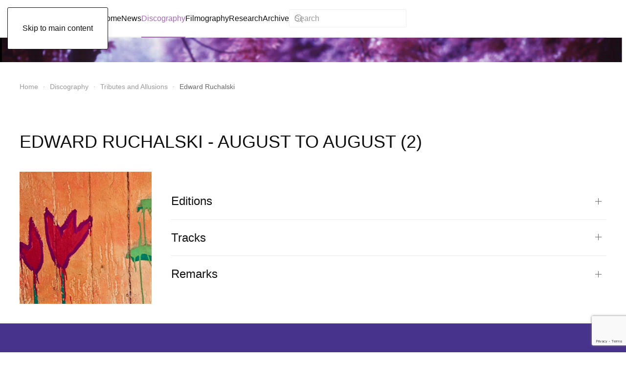

--- FILE ---
content_type: text/html; charset=utf-8
request_url: https://popolvuh.nl/discography/tributes-and-allusions/edward-ruchalski
body_size: 6664
content:
<!DOCTYPE html>
<html lang="nl-nl" dir="ltr">
    <head>
        <meta name="viewport" content="width=device-width, initial-scale=1">
        <link rel="icon" href="/images/artikelen/popol-vuh-favicon.jpg" sizes="any">
                <link rel="apple-touch-icon" href="/images/artikelen/popol-vuh-favicon.jpg">
        <meta charset="utf-8">
	<meta name="author" content="Super User">
	<meta name="description" content="This - unofficial - site is dedicated to the music of the german group POPOL VUH. ">
	<meta name="generator" content="Joomla! - Open Source Content Management">
	<title>Edward Ruchalski</title>
	<link href="https://popolvuh.nl/component/finder/search?format=opensearch&amp;Itemid=101" rel="search" title="OpenSearch Popol Vuh" type="application/opensearchdescription+xml">
<link href="/media/vendor/joomla-custom-elements/css/joomla-alert.min.css?0.4.1" rel="stylesheet">
	<link href="/media/system/css/joomla-fontawesome.min.css?4.5.32" rel="preload" as="style" onload="this.onload=null;this.rel='stylesheet'">
	<link href="/templates/yootheme/css/theme.9.css?1764536509" rel="stylesheet">
	<link href="/media/plg_system_jcepro/site/css/content.min.css?86aa0286b6232c4a5b58f892ce080277" rel="stylesheet">
	<link href="/media/com_rsform/css/front.min.css?3f8375" rel="stylesheet">
	<link href="/media/com_rsform/css/frameworks/responsive/responsive.min.css?3f8375" rel="stylesheet">
<script src="/media/vendor/awesomplete/js/awesomplete.min.js?1.1.7" defer></script>
	<script type="application/json" class="joomla-script-options new">{"joomla.jtext":{"JLIB_JS_AJAX_ERROR_OTHER":"Er is een fout opgetreden bij het ophalen van de JSON-gegevens: HTTP-statuscode %s.","JLIB_JS_AJAX_ERROR_PARSE":"Er is een parse fout opgetreden tijdens het verwerken van de volgende JSON-gegevens:<br><code style=\"color:inherit;white-space:pre-wrap;padding:0;margin:0;border:0;background:inherit;\">%s<\/code>","ERROR":"Fout","MESSAGE":"Bericht","NOTICE":"Attentie","WARNING":"Waarschuwing","JCLOSE":"Sluiten","JOK":"Ok","JOPEN":"Open"},"finder-search":{"url":"\/component\/finder\/?task=suggestions.suggest&amp;format=json&amp;tmpl=component&amp;Itemid=101"},"system.paths":{"root":"","rootFull":"https:\/\/popolvuh.nl\/","base":"","baseFull":"https:\/\/popolvuh.nl\/"},"csrf.token":"78e09b9ab82a7f25d61d0c193d9f8066","system.keepalive":{"interval":840000,"uri":"\/component\/ajax\/?format=json"}}</script>
	<script src="/media/system/js/core.min.js?2cb912"></script>
	<script src="/media/system/js/keepalive.min.js?08e025" type="module"></script>
	<script src="/media/com_finder/js/finder.min.js?755761" type="module"></script>
	<script src="/media/system/js/messages.min.js?9a4811" type="module"></script>
	<script src="/templates/yootheme/packages/theme-analytics/app/analytics.min.js?4.5.32" defer></script>
	<script src="/templates/yootheme/vendor/assets/uikit/dist/js/uikit.min.js?4.5.32"></script>
	<script src="/templates/yootheme/vendor/assets/uikit/dist/js/uikit-icons-paladin.min.js?4.5.32"></script>
	<script src="/templates/yootheme/js/theme.js?4.5.32"></script>
	<script src="/media/com_rsform/js/script.min.js?3f8375"></script>
	<script src="/media/plg_system_rsfprecaptchav3/js/script.js?3f8375"></script>
	<script src="https://www.google.com/recaptcha/api.js?render=6Lf2zLUbAAAAAJ3xxnH-0aXMeYqWrtZXB_5jU5Ub"></script>
	<script type="application/ld+json">{"@context":"https://schema.org","@graph":[{"@type":"Organization","@id":"https://popolvuh.nl/#/schema/Organization/base","name":"Popol Vuh","url":"https://popolvuh.nl/"},{"@type":"WebSite","@id":"https://popolvuh.nl/#/schema/WebSite/base","url":"https://popolvuh.nl/","name":"Popol Vuh","publisher":{"@id":"https://popolvuh.nl/#/schema/Organization/base"},"potentialAction":{"@type":"SearchAction","target":"https://popolvuh.nl/component/finder/search?q={search_term_string}&amp;Itemid=101","query-input":"required name=search_term_string"}},{"@type":"WebPage","@id":"https://popolvuh.nl/#/schema/WebPage/base","url":"https://popolvuh.nl/discography/tributes-and-allusions/edward-ruchalski","name":"Edward Ruchalski","description":"This - unofficial - site is dedicated to the music of the german group POPOL VUH. ","isPartOf":{"@id":"https://popolvuh.nl/#/schema/WebSite/base"},"about":{"@id":"https://popolvuh.nl/#/schema/Organization/base"},"inLanguage":"nl-NL"},{"@type":"Article","@id":"https://popolvuh.nl/#/schema/com_content/article/523","name":"Edward Ruchalski","headline":"Edward Ruchalski","inLanguage":"nl-NL","isPartOf":{"@id":"https://popolvuh.nl/#/schema/WebPage/base"}}]}</script>
	<script>window.yootheme ||= {}; var $theme = yootheme.theme = {"google_analytics":"G-QJH426SHVB","google_analytics_anonymize":"","i18n":{"close":{"label":"Close"},"totop":{"label":"Back to top"},"marker":{"label":"Open"},"navbarToggleIcon":{"label":"Open Menu"},"paginationPrevious":{"label":"Previous page"},"paginationNext":{"label":"Volgende pagina"},"searchIcon":{"toggle":"Open Search","submit":"Submit Search"},"slider":{"next":"Next slide","previous":"Previous slide","slideX":"Slide %s","slideLabel":"%s of %s"},"slideshow":{"next":"Next slide","previous":"Previous slide","slideX":"Slide %s","slideLabel":"%s of %s"},"lightboxPanel":{"next":"Next slide","previous":"Previous slide","slideLabel":"%s of %s","close":"Close"}}};</script>
	<script>RSFormPro.scrollToError = true;</script>
	<script>RSFormProReCAPTCHAv3.add("6Lf2zLUbAAAAAJ3xxnH-0aXMeYqWrtZXB_5jU5Ub", "contactform", 3);RSFormProUtils.addEvent(window, 'load', function() {RSFormProUtils.addEvent(RSFormPro.getForm(3), 'submit', function(evt){ evt.preventDefault(); 
	RSFormPro.submitForm(RSFormPro.getForm(3)); });RSFormPro.addFormEvent(3, function(){ RSFormProReCAPTCHAv3.execute(3); });});</script>
	<script>RSFormPro.Ajax.URL = "\/component\/rsform\/?task=ajaxValidate&Itemid=600";</script>
	<script>RSFormProUtils.addEvent(window, 'load', function(){
    RSFormPro.Ajax.overrideSubmit(3, {"parent":"","field":"rsform-error"}, false);
});</script>
	<script>ajaxExtraValidationScript[3] = function(task, formId, data){ 
var formComponents = {};
formComponents[23]='Naam';formComponents[24]='Email';formComponents[27]='Opmerking';formComponents[28]='antispam';
RSFormPro.Ajax.displayValidationErrors(formComponents, task, formId, data);
};
</script>
	<script>if (typeof window.grecaptcha !== 'undefined') { grecaptcha.ready(function() { grecaptcha.execute("6Lf2zLUbAAAAAJ3xxnH-0aXMeYqWrtZXB_5jU5Ub", {action:'homepage'});}); }</script>

    </head>
    <body class="">

        <div class="uk-hidden-visually uk-notification uk-notification-top-left uk-width-auto">
            <div class="uk-notification-message">
                <a href="#tm-main" class="uk-link-reset">Skip to main content</a>
            </div>
        </div>

        
        
        <div class="tm-page">

                        


<header class="tm-header-mobile uk-hidden@m">


    
        <div class="uk-navbar-container">

            <div class="uk-container uk-container-expand">
                <nav class="uk-navbar" uk-navbar="{&quot;align&quot;:&quot;left&quot;,&quot;container&quot;:&quot;.tm-header-mobile&quot;,&quot;boundary&quot;:&quot;.tm-header-mobile .uk-navbar-container&quot;}">

                                        <div class="uk-navbar-left ">

                        
                                                    <a uk-toggle href="#tm-dialog-mobile" class="uk-navbar-toggle">

        
        <div uk-navbar-toggle-icon></div>

        
    </a>
                        
                        
                    </div>
                    
                                        <div class="uk-navbar-center">

                                                    <a href="https://popolvuh.nl/" aria-label="Terug naar home" class="uk-logo uk-navbar-item">
    Popol Vuh</a>
                        
                        
                    </div>
                    
                    
                </nav>
            </div>

        </div>

    



        <div id="tm-dialog-mobile" uk-offcanvas="container: true; overlay: true" mode="slide">
        <div class="uk-offcanvas-bar uk-flex uk-flex-column">

                        <button class="uk-offcanvas-close uk-close-large" type="button" uk-close uk-toggle="cls: uk-close-large; mode: media; media: @s"></button>
            
                        <div class="uk-margin-auto-bottom">
                
<div class="uk-grid uk-child-width-1-1" uk-grid>    <div>
<div class="uk-panel" id="module-menu-dialog-mobile">

    
    
<ul class="uk-nav uk-nav-default uk-nav-accordion" uk-nav="targets: &gt; .js-accordion">
    
	<li class="item-101"><a href="/">Home</a></li>
	<li class="item-214 uk-parent"><a href="/news">News <span uk-nav-parent-icon></span></a>
	<ul class="uk-nav-sub">

		<li class="item-844"><a href="/news/first-book-on-popol-vuh">First book on Popol Vuh</a></li>
		<li class="item-845"><a href="/news/reissues-by-cherry-red-records">Reissues by Cherry Red Records</a></li></ul></li>
	<li class="item-149 uk-active js-accordion uk-open uk-parent"><a href>Discography <span uk-nav-parent-icon></span></a>
	<ul class="uk-nav-sub">

		<li class="item-108"><a href="/discography/albums">Albums</a></li>
		<li class="item-212"><a href="/discography/2-on-1-editions-boxes-2">2 on 1 Editions &amp; Boxes</a></li>
		<li class="item-155"><a href="/discography/popol-vuh-compilations">Popol Vuh Compilations</a></li>
		<li class="item-158"><a href="/discography/compilations-with-popol-vuh">Compilations with Popol Vuh</a></li>
		<li class="item-159"><a href="/discography/covers">Covers</a></li>
		<li class="item-160 uk-active"><a href="/discography/tributes-and-allusions">Tributes and Allusions</a></li>
		<li class="item-161"><a href="/discography/miscellaneous">Miscellaneous</a></li></ul></li>
	<li class="item-137 js-accordion uk-parent"><a href>Filmography <span uk-nav-parent-icon></span></a>
	<ul class="uk-nav-sub">

		<li class="item-138"><a href="/filmography/music-for-films-by-other-directors">Music for Films by other Directors</a></li>
		<li class="item-169"><a href="/filmography/music-for-films-by-werner-herzog">Music for Films by Werner Herzog</a></li>
		<li class="item-170"><a href="/filmography/films-by-florian-fricke">Films by Florian Fricke</a></li></ul></li>
	<li class="item-150 js-accordion uk-parent"><a href>Research <span uk-nav-parent-icon></span></a>
	<ul class="uk-nav-sub">

		<li class="item-213"><a href="/research/biographical-notes">Biographical Notes</a></li>
		<li class="item-153"><a href="/research/recordlabels">Recordlabels</a></li>
		<li class="item-163"><a href="/research/religious-music">Religious Music</a></li>
		<li class="item-164"><a href="/research/film-music">Film Music</a></li>
		<li class="item-165"><a href="/research/live">Live</a></li>
		<li class="item-166"><a href="/research/unfinished-projects">Unfinished Projects</a></li>
		<li class="item-168"><a href="/research/the-moog">The Moog</a></li>
		<li class="item-171"><a href="/research/the-choir-organ">The Choir-organ</a></li>
		<li class="item-172"><a href="/research/atemtherapie">Atemtherapie</a></li>
		<li class="item-594"><a href="/research/video-dance-productions">Video &amp; Dance Productions</a></li>
		<li class="item-771"><a href="/research/popol-vuh-on-television">Popol Vuh on Television</a></li></ul></li>
	<li class="item-152 js-accordion uk-parent"><a href>Archive <span uk-nav-parent-icon></span></a>
	<ul class="uk-nav-sub">

		<li class="item-156"><a href="/archive/writings-by-florian-fricke">Writings by Florian Fricke</a></li>
		<li class="item-157"><a href="/archive/bibliography">Bibliography</a></li></ul></li></ul>

</div>
</div>    <div>
<div class="uk-panel" id="module-122">

    
    

    <form id="search-122" action="/component/finder/search?Itemid=101" method="get" role="search" class="uk-search js-finder-searchform uk-search-default uk-width-1-1"><span uk-search-icon></span><input name="q" class="js-finder-search-query uk-search-input" placeholder="Search" required aria-label="Search" type="search"><input type="hidden" name="Itemid" value="101"></form>
    

</div>
</div></div>
            </div>
            
            
        </div>
    </div>
    
    
    

</header>




<header class="tm-header uk-visible@m">



        <div uk-sticky media="@m" cls-active="uk-navbar-sticky" sel-target=".uk-navbar-container">
    
        <div class="uk-navbar-container">

            <div class="uk-container">
                <nav class="uk-navbar" uk-navbar="{&quot;align&quot;:&quot;left&quot;,&quot;container&quot;:&quot;.tm-header &gt; [uk-sticky]&quot;,&quot;boundary&quot;:&quot;.tm-header .uk-navbar-container&quot;}">

                                        <div class="uk-navbar-left ">

                                                    <a href="https://popolvuh.nl/" aria-label="Terug naar home" class="uk-logo uk-navbar-item">
    Popol Vuh</a>
                        
                                                    
<ul class="uk-navbar-nav">
    
	<li class="item-101"><a href="/">Home</a></li>
	<li class="item-214 uk-parent"><a href="/news">News</a>
	<div class="uk-drop uk-navbar-dropdown"><div><ul class="uk-nav uk-navbar-dropdown-nav">

		<li class="item-844"><a href="/news/first-book-on-popol-vuh">First book on Popol Vuh</a></li>
		<li class="item-845"><a href="/news/reissues-by-cherry-red-records">Reissues by Cherry Red Records</a></li></ul></div></div></li>
	<li class="item-149 uk-active uk-parent"><a role="button">Discography</a>
	<div class="uk-drop uk-navbar-dropdown" mode="hover" pos="bottom-left"><div><ul class="uk-nav uk-navbar-dropdown-nav">

		<li class="item-108"><a href="/discography/albums">Albums</a></li>
		<li class="item-212"><a href="/discography/2-on-1-editions-boxes-2">2 on 1 Editions &amp; Boxes</a></li>
		<li class="item-155"><a href="/discography/popol-vuh-compilations">Popol Vuh Compilations</a></li>
		<li class="item-158"><a href="/discography/compilations-with-popol-vuh">Compilations with Popol Vuh</a></li>
		<li class="item-159"><a href="/discography/covers">Covers</a></li>
		<li class="item-160 uk-active"><a href="/discography/tributes-and-allusions">Tributes and Allusions</a></li>
		<li class="item-161"><a href="/discography/miscellaneous">Miscellaneous</a></li></ul></div></div></li>
	<li class="item-137 uk-parent"><a role="button">Filmography</a>
	<div class="uk-drop uk-navbar-dropdown" mode="hover" pos="bottom-left"><div><ul class="uk-nav uk-navbar-dropdown-nav">

		<li class="item-138"><a href="/filmography/music-for-films-by-other-directors">Music for Films by other Directors</a></li>
		<li class="item-169"><a href="/filmography/music-for-films-by-werner-herzog">Music for Films by Werner Herzog</a></li>
		<li class="item-170"><a href="/filmography/films-by-florian-fricke">Films by Florian Fricke</a></li></ul></div></div></li>
	<li class="item-150 uk-parent"><a role="button">Research</a>
	<div class="uk-drop uk-navbar-dropdown" mode="hover" pos="bottom-left"><div><ul class="uk-nav uk-navbar-dropdown-nav">

		<li class="item-213"><a href="/research/biographical-notes">Biographical Notes</a></li>
		<li class="item-153"><a href="/research/recordlabels">Recordlabels</a></li>
		<li class="item-163"><a href="/research/religious-music">Religious Music</a></li>
		<li class="item-164"><a href="/research/film-music">Film Music</a></li>
		<li class="item-165"><a href="/research/live">Live</a></li>
		<li class="item-166"><a href="/research/unfinished-projects">Unfinished Projects</a></li>
		<li class="item-168"><a href="/research/the-moog">The Moog</a></li>
		<li class="item-171"><a href="/research/the-choir-organ">The Choir-organ</a></li>
		<li class="item-172"><a href="/research/atemtherapie">Atemtherapie</a></li>
		<li class="item-594"><a href="/research/video-dance-productions">Video &amp; Dance Productions</a></li>
		<li class="item-771"><a href="/research/popol-vuh-on-television">Popol Vuh on Television</a></li></ul></div></div></li>
	<li class="item-152 uk-parent"><a role="button">Archive</a>
	<div class="uk-drop uk-navbar-dropdown" mode="hover" pos="bottom-left"><div><ul class="uk-nav uk-navbar-dropdown-nav">

		<li class="item-156"><a href="/archive/writings-by-florian-fricke">Writings by Florian Fricke</a></li>
		<li class="item-157"><a href="/archive/bibliography">Bibliography</a></li></ul></div></div></li></ul>

<div class="uk-navbar-item" id="module-121">

    
    

    <form id="search-121" action="/component/finder/search?Itemid=101" method="get" role="search" class="uk-search js-finder-searchform uk-search-navbar"><span uk-search-icon></span><input name="q" class="js-finder-search-query uk-search-input" placeholder="Search" required aria-label="Search" type="search"><input type="hidden" name="Itemid" value="101"></form>
    

</div>

                        
                        
                    </div>
                    
                    
                    
                </nav>
            </div>

        </div>

        </div>
    







</header>

            
            <div id="module-90" class="builder"><!-- Builder #module-90 -->
<div class="uk-section-default uk-section uk-padding-remove-vertical">
    
        
        
        
            
                
                    <div class="uk-grid tm-grid-expand uk-child-width-1-1 uk-grid-margin">
<div class="uk-width-1-1">
    
        
            
            
            
                
                    
<div class="uk-margin">
        <picture>
<source type="image/webp" srcset="/templates/yootheme/cache/65/popol-vuh-banner-small-1-65029e3c.webp 768w, /templates/yootheme/cache/65/popol-vuh-banner-small-1-65f0f433.webp 1024w, /templates/yootheme/cache/dc/popol-vuh-banner-small-1-dca8cb68.webp 1366w, /templates/yootheme/cache/5a/popol-vuh-banner-small-1-5a172726.webp 1600w, /templates/yootheme/cache/5d/popol-vuh-banner-small-1-5d654a35.webp 1920w, /templates/yootheme/cache/31/popol-vuh-banner-small-1-31ed549b.webp 2560w" sizes="(min-width: 2560px) 2560px">
<img src="/templates/yootheme/cache/ff/popol-vuh-banner-small-1-ff1612a7.jpeg" width="2560" height="100" class="el-image" alt loading="lazy">
</picture>    
    
</div>
                
            
        
    
</div></div>
                
            
        
    
</div>
<div class="uk-section-default uk-section uk-section-small">
    
        
        
        
            
                                <div class="uk-container">                
                    <div class="uk-grid tm-grid-expand uk-child-width-1-1 uk-grid-margin">
<div class="uk-width-1-1">
    
        
            
            
            
                
                    

<nav aria-label="Breadcrumb">
    <ul class="uk-breadcrumb uk-margin-remove-bottom" vocab="https://schema.org/" typeof="BreadcrumbList">
    
            <li property="itemListElement" typeof="ListItem">            <a href="/" property="item" typeof="WebPage"><span property="name">Home</span></a>
            <meta property="position" content="1">
            </li>    
            <li class="uk-disabled">
            <span>Discography</span>
            </li>    
            <li property="itemListElement" typeof="ListItem">            <a href="/discography/tributes-and-allusions" property="item" typeof="WebPage"><span property="name">Tributes and Allusions</span></a>
            <meta property="position" content="2">
            </li>    
            <li property="itemListElement" typeof="ListItem">            <span property="name" aria-current="page">Edward Ruchalski</span>            <meta property="position" content="3">
            </li>    
    </ul>
</nav>

                
            
        
    
</div></div>
                                </div>                
            
        
    
</div></div>

            <main id="tm-main" >

                
                <div id="system-message-container" aria-live="polite"></div>

                <!-- Builder #page -->
<div class="uk-section-default uk-section uk-section-small">
    
        
        
        
            
                                <div class="uk-container">                
                    <div class="uk-grid tm-grid-expand uk-child-width-1-1 uk-grid-margin">
<div class="uk-width-1-1">
    
        
            
            
            
                
                    
<h1>        EDWARD RUCHALSKI - AUGUST TO AUGUST (2)    </h1>
                
            
        
    
</div></div><div class="uk-grid tm-grid-expand uk-grid-margin" uk-grid>
<div class="uk-width-1-4@m">
    
        
            
            
            
                
                    
<div class="uk-margin">
        <picture>
<source type="image/webp" srcset="/templates/yootheme/cache/5b/edwardruchalski-5b336822.webp 700w" sizes="(min-width: 700px) 700px">
<img src="/templates/yootheme/cache/85/edwardruchalski-857cd2b5.jpeg" width="700" height="700" class="el-image" alt loading="lazy">
</picture>    
    
</div>
                
            
        
    
</div>
<div class="uk-grid-item-match uk-flex-middle uk-width-3-4@m">
    
        
            
            
                        <div class="uk-panel uk-width-1-1">            
                
                    
<div uk-accordion="collapsible: true;">
        
<div class="el-item">
    <a class="el-title uk-accordion-title" href>Editions </a>

    <div class="uk-accordion-content">
    
                <div class="el-content uk-panel"><p><span><a href="https://edwardruchalski.bandcamp.com/album/august-to-august-2" target="_blank" rel="noopener noreferrer">Bandcamp</a>: 2021</span></p></div>                
    
    </div>
</div>        
<div class="el-item">
    <a class="el-title uk-accordion-title" href>Tracks</a>

    <div class="uk-accordion-content">
    
                <div class="el-content uk-panel"><p style="padding-left: 30px;"><span>4 events - 3:25<br />Vexer - 2:20<br />Evidence of outside activity - 1:39<br />Marimba music - 5:19<br />Percussion music - 10:33<br />For florian fricke - 3:56<br />Signal - 4:00<br />Anonymous message - 2:18<br />Transmission - 2:21<br />August 2 revisited - 2:20<br />Altered landscape - 2:32<br />My early days - 12:59<br />Where we were - 4:58</span></p></div>                
    
    </div>
</div>        
<div class="el-item">
    <a class="el-title uk-accordion-title" href>Remarks</a>

    <div class="uk-accordion-content">
    
                <div class="el-content uk-panel"><p>The Amethyst Sea is an Australian duo of Claire James and Greg Bean. With their album ‘Sacred Stones’ they make “A homage to the early world music artist Florian Fricke and the Filmmaker Werner Herzog who created Fitzcarraldo.” </p>
<p></p></div>                
    
    </div>
</div>    
</div>
                
                        </div>            
        
    
</div></div>
                                </div>                
            
        
    
</div>

                
            </main>

            

                        <footer>
                <!-- Builder #footer -->
<div class="uk-section-primary uk-section">
    
        
        
        
            
                                <div class="uk-container">                
                    <div class="uk-grid tm-grid-expand uk-grid-margin" uk-grid>
<div class="uk-width-1-2@m">
    
        
            
            
            
                
                    
<h1>        Quote    </h1>
<div class="uk-panel">
    
    
<div class="uk-margin-remove-last-child custom" ><h4>Brain Eno:</h4>
<p><em>“It's the same with Popol Vuh, who did the music for those Werner Herzog movies: those are beautiful pieces of music, they still sound good, and it's because they're so undefended.” (Mojo, 1997)</em></p></div>

</div>
<ul class="uk-list uk-list-emphasis uk-list-divider">
    
    
                <li class="el-item">            
        <a href="/sitemap" class="uk-link-toggle">    
        <div class="uk-grid uk-grid-small uk-child-width-expand uk-flex-nowrap uk-flex-middle">            <div class="uk-width-auto uk-link"><span class="el-image" uk-icon="icon: plus-circle;"></span></div>            <div>
                <div class="el-content uk-panel"><span class="uk-link uk-margin-remove-last-child"><p>Sitemap</p></span></div>            </div>
        </div>
        </a>    
        </li>                <li class="el-item">            
        <a href="/photoalbum?view=nano" class="uk-link-toggle">    
        <div class="uk-grid uk-grid-small uk-child-width-expand uk-flex-nowrap uk-flex-middle">            <div class="uk-width-auto uk-link"><span class="el-image" uk-icon="icon: plus-circle;"></span></div>            <div>
                <div class="el-content uk-panel"><span class="uk-link uk-margin-remove-last-child"><p>Photo's</p></span></div>            </div>
        </div>
        </a>    
        </li>        
    
    
</ul>
                
            
        
    
</div>
<div class="uk-width-1-2@m">
    
        
            
            
            
                
                    
<h1>        Contact Form    </h1>
<div class="uk-panel">
    
    <div class="rsform">
	<form method="post"  id="userForm" class="formResponsive" action="https://popolvuh.nl/discography/tributes-and-allusions/edward-ruchalski"><div id="rsform_error_3" style="display: none;"><p class="formRed">Please fill in all fields correctly.</p></div>
<!-- Do not remove this ID, it is used to identify the page so that the pagination script can work correctly -->
<div class="formContainer formVertical" id="rsform_3_page_0">
	<div class="formRow">
		<div class="formSpan12">
			<div class="rsform-block rsform-block-naam rsform-type-textbox">

				<div class="formControls">
					<div class="formBody">
						<input type="text" value="" size="28" placeholder="Name" name="form[Naam]" id="Naam" class="rsform-input-box" aria-required="true" />
						<span class="formValidation"><span id="component23" class="formNoError">Please type your full name.</span></span>
						<p class="formDescription"></p>
					</div>
				</div>
			</div>
			<div class="rsform-block rsform-block-email rsform-type-textbox">

				<div class="formControls">
					<div class="formBody">
						<input type="email" value="" size="28" placeholder="E-mail" name="form[Email]" id="Email" class="rsform-input-box" aria-required="true" />
						<span class="formValidation"><span id="component24" class="formNoError">Onjuist mailadres</span></span>
						<p class="formDescription"></p>
					</div>
				</div>
			</div>
			<div class="rsform-block rsform-block-opmerking rsform-type-textarea">

				<div class="formControls">
					<div class="formBody">
						<textarea cols="23" rows="5" placeholder="Type your question or comment here" name="form[Opmerking]" id="Opmerking" class="rsform-text-box"></textarea>
						<span class="formValidation"><span id="component27" class="formNoError">Invalid Input</span></span>
						<p class="formDescription"></p>
					</div>
				</div>
			</div>
			<div class="rsform-block rsform-block-verstuur rsform-type-submitbutton">

				<div class="formControls">
					<div class="formBody">
						<button type="submit" name="form[Verstuur]" id="Verstuur" class="rsform-submit-button" >Send</button>
						<span class="formValidation"></span>
						<p class="formDescription"></p>
					</div>
				</div>
			</div>
		</div>
	</div>
</div>
					<input type="hidden" name="g-recaptcha-response" id="g-recaptcha-response-3" value=""><input type="hidden" name="form[formId]" value="3"/><input type="hidden" name="78e09b9ab82a7f25d61d0c193d9f8066" value="1"></form></div>
</div>
                
            
        
    
</div></div>
                                </div>                
            
        
    
</div>
<div class="uk-section-default uk-section uk-section-small">
    
        
        
        
            
                                <div class="uk-container">                
                    <div class="uk-grid tm-grid-expand uk-child-width-1-1 uk-grid-margin">
<div class="uk-width-1-1">
    
        
            
            
            
                
                    
<h3>        Copyright    </h3>
<div class="uk-panel">
    
    
<div class="uk-margin-remove-last-child custom" ><p>All material is posted without any commercial interest. These pages may contain information copyrighted by other individuals and entities.&nbsp;Copyrighted material displayed in these pages is done so for archival and informational purposes only and is not intended to infringe upon the ownership rights of the original owners. Everything else is © <a href="https://www.popolvuh.nl/">www.popolvuh.nl</a>.&nbsp;</p></div>

</div><div class="uk-panel uk-margin"><p>© 2022 Popol Vuh  |  Dolf Mulder<br />Een website van <a href="https://www.netnog.nl" target="_blank" rel="noopener noreferrer">Netnog websites</a></p></div>
                
            
        
    
</div></div>
                                </div>                
            
        
    
</div>            </footer>
            
        </div>

        
        

    </body>
</html>

--- FILE ---
content_type: text/html; charset=utf-8
request_url: https://www.google.com/recaptcha/api2/anchor?ar=1&k=6Lf2zLUbAAAAAJ3xxnH-0aXMeYqWrtZXB_5jU5Ub&co=aHR0cHM6Ly9wb3BvbHZ1aC5ubDo0NDM.&hl=en&v=N67nZn4AqZkNcbeMu4prBgzg&size=invisible&anchor-ms=20000&execute-ms=30000&cb=q8txxe8so2d7
body_size: 49867
content:
<!DOCTYPE HTML><html dir="ltr" lang="en"><head><meta http-equiv="Content-Type" content="text/html; charset=UTF-8">
<meta http-equiv="X-UA-Compatible" content="IE=edge">
<title>reCAPTCHA</title>
<style type="text/css">
/* cyrillic-ext */
@font-face {
  font-family: 'Roboto';
  font-style: normal;
  font-weight: 400;
  font-stretch: 100%;
  src: url(//fonts.gstatic.com/s/roboto/v48/KFO7CnqEu92Fr1ME7kSn66aGLdTylUAMa3GUBHMdazTgWw.woff2) format('woff2');
  unicode-range: U+0460-052F, U+1C80-1C8A, U+20B4, U+2DE0-2DFF, U+A640-A69F, U+FE2E-FE2F;
}
/* cyrillic */
@font-face {
  font-family: 'Roboto';
  font-style: normal;
  font-weight: 400;
  font-stretch: 100%;
  src: url(//fonts.gstatic.com/s/roboto/v48/KFO7CnqEu92Fr1ME7kSn66aGLdTylUAMa3iUBHMdazTgWw.woff2) format('woff2');
  unicode-range: U+0301, U+0400-045F, U+0490-0491, U+04B0-04B1, U+2116;
}
/* greek-ext */
@font-face {
  font-family: 'Roboto';
  font-style: normal;
  font-weight: 400;
  font-stretch: 100%;
  src: url(//fonts.gstatic.com/s/roboto/v48/KFO7CnqEu92Fr1ME7kSn66aGLdTylUAMa3CUBHMdazTgWw.woff2) format('woff2');
  unicode-range: U+1F00-1FFF;
}
/* greek */
@font-face {
  font-family: 'Roboto';
  font-style: normal;
  font-weight: 400;
  font-stretch: 100%;
  src: url(//fonts.gstatic.com/s/roboto/v48/KFO7CnqEu92Fr1ME7kSn66aGLdTylUAMa3-UBHMdazTgWw.woff2) format('woff2');
  unicode-range: U+0370-0377, U+037A-037F, U+0384-038A, U+038C, U+038E-03A1, U+03A3-03FF;
}
/* math */
@font-face {
  font-family: 'Roboto';
  font-style: normal;
  font-weight: 400;
  font-stretch: 100%;
  src: url(//fonts.gstatic.com/s/roboto/v48/KFO7CnqEu92Fr1ME7kSn66aGLdTylUAMawCUBHMdazTgWw.woff2) format('woff2');
  unicode-range: U+0302-0303, U+0305, U+0307-0308, U+0310, U+0312, U+0315, U+031A, U+0326-0327, U+032C, U+032F-0330, U+0332-0333, U+0338, U+033A, U+0346, U+034D, U+0391-03A1, U+03A3-03A9, U+03B1-03C9, U+03D1, U+03D5-03D6, U+03F0-03F1, U+03F4-03F5, U+2016-2017, U+2034-2038, U+203C, U+2040, U+2043, U+2047, U+2050, U+2057, U+205F, U+2070-2071, U+2074-208E, U+2090-209C, U+20D0-20DC, U+20E1, U+20E5-20EF, U+2100-2112, U+2114-2115, U+2117-2121, U+2123-214F, U+2190, U+2192, U+2194-21AE, U+21B0-21E5, U+21F1-21F2, U+21F4-2211, U+2213-2214, U+2216-22FF, U+2308-230B, U+2310, U+2319, U+231C-2321, U+2336-237A, U+237C, U+2395, U+239B-23B7, U+23D0, U+23DC-23E1, U+2474-2475, U+25AF, U+25B3, U+25B7, U+25BD, U+25C1, U+25CA, U+25CC, U+25FB, U+266D-266F, U+27C0-27FF, U+2900-2AFF, U+2B0E-2B11, U+2B30-2B4C, U+2BFE, U+3030, U+FF5B, U+FF5D, U+1D400-1D7FF, U+1EE00-1EEFF;
}
/* symbols */
@font-face {
  font-family: 'Roboto';
  font-style: normal;
  font-weight: 400;
  font-stretch: 100%;
  src: url(//fonts.gstatic.com/s/roboto/v48/KFO7CnqEu92Fr1ME7kSn66aGLdTylUAMaxKUBHMdazTgWw.woff2) format('woff2');
  unicode-range: U+0001-000C, U+000E-001F, U+007F-009F, U+20DD-20E0, U+20E2-20E4, U+2150-218F, U+2190, U+2192, U+2194-2199, U+21AF, U+21E6-21F0, U+21F3, U+2218-2219, U+2299, U+22C4-22C6, U+2300-243F, U+2440-244A, U+2460-24FF, U+25A0-27BF, U+2800-28FF, U+2921-2922, U+2981, U+29BF, U+29EB, U+2B00-2BFF, U+4DC0-4DFF, U+FFF9-FFFB, U+10140-1018E, U+10190-1019C, U+101A0, U+101D0-101FD, U+102E0-102FB, U+10E60-10E7E, U+1D2C0-1D2D3, U+1D2E0-1D37F, U+1F000-1F0FF, U+1F100-1F1AD, U+1F1E6-1F1FF, U+1F30D-1F30F, U+1F315, U+1F31C, U+1F31E, U+1F320-1F32C, U+1F336, U+1F378, U+1F37D, U+1F382, U+1F393-1F39F, U+1F3A7-1F3A8, U+1F3AC-1F3AF, U+1F3C2, U+1F3C4-1F3C6, U+1F3CA-1F3CE, U+1F3D4-1F3E0, U+1F3ED, U+1F3F1-1F3F3, U+1F3F5-1F3F7, U+1F408, U+1F415, U+1F41F, U+1F426, U+1F43F, U+1F441-1F442, U+1F444, U+1F446-1F449, U+1F44C-1F44E, U+1F453, U+1F46A, U+1F47D, U+1F4A3, U+1F4B0, U+1F4B3, U+1F4B9, U+1F4BB, U+1F4BF, U+1F4C8-1F4CB, U+1F4D6, U+1F4DA, U+1F4DF, U+1F4E3-1F4E6, U+1F4EA-1F4ED, U+1F4F7, U+1F4F9-1F4FB, U+1F4FD-1F4FE, U+1F503, U+1F507-1F50B, U+1F50D, U+1F512-1F513, U+1F53E-1F54A, U+1F54F-1F5FA, U+1F610, U+1F650-1F67F, U+1F687, U+1F68D, U+1F691, U+1F694, U+1F698, U+1F6AD, U+1F6B2, U+1F6B9-1F6BA, U+1F6BC, U+1F6C6-1F6CF, U+1F6D3-1F6D7, U+1F6E0-1F6EA, U+1F6F0-1F6F3, U+1F6F7-1F6FC, U+1F700-1F7FF, U+1F800-1F80B, U+1F810-1F847, U+1F850-1F859, U+1F860-1F887, U+1F890-1F8AD, U+1F8B0-1F8BB, U+1F8C0-1F8C1, U+1F900-1F90B, U+1F93B, U+1F946, U+1F984, U+1F996, U+1F9E9, U+1FA00-1FA6F, U+1FA70-1FA7C, U+1FA80-1FA89, U+1FA8F-1FAC6, U+1FACE-1FADC, U+1FADF-1FAE9, U+1FAF0-1FAF8, U+1FB00-1FBFF;
}
/* vietnamese */
@font-face {
  font-family: 'Roboto';
  font-style: normal;
  font-weight: 400;
  font-stretch: 100%;
  src: url(//fonts.gstatic.com/s/roboto/v48/KFO7CnqEu92Fr1ME7kSn66aGLdTylUAMa3OUBHMdazTgWw.woff2) format('woff2');
  unicode-range: U+0102-0103, U+0110-0111, U+0128-0129, U+0168-0169, U+01A0-01A1, U+01AF-01B0, U+0300-0301, U+0303-0304, U+0308-0309, U+0323, U+0329, U+1EA0-1EF9, U+20AB;
}
/* latin-ext */
@font-face {
  font-family: 'Roboto';
  font-style: normal;
  font-weight: 400;
  font-stretch: 100%;
  src: url(//fonts.gstatic.com/s/roboto/v48/KFO7CnqEu92Fr1ME7kSn66aGLdTylUAMa3KUBHMdazTgWw.woff2) format('woff2');
  unicode-range: U+0100-02BA, U+02BD-02C5, U+02C7-02CC, U+02CE-02D7, U+02DD-02FF, U+0304, U+0308, U+0329, U+1D00-1DBF, U+1E00-1E9F, U+1EF2-1EFF, U+2020, U+20A0-20AB, U+20AD-20C0, U+2113, U+2C60-2C7F, U+A720-A7FF;
}
/* latin */
@font-face {
  font-family: 'Roboto';
  font-style: normal;
  font-weight: 400;
  font-stretch: 100%;
  src: url(//fonts.gstatic.com/s/roboto/v48/KFO7CnqEu92Fr1ME7kSn66aGLdTylUAMa3yUBHMdazQ.woff2) format('woff2');
  unicode-range: U+0000-00FF, U+0131, U+0152-0153, U+02BB-02BC, U+02C6, U+02DA, U+02DC, U+0304, U+0308, U+0329, U+2000-206F, U+20AC, U+2122, U+2191, U+2193, U+2212, U+2215, U+FEFF, U+FFFD;
}
/* cyrillic-ext */
@font-face {
  font-family: 'Roboto';
  font-style: normal;
  font-weight: 500;
  font-stretch: 100%;
  src: url(//fonts.gstatic.com/s/roboto/v48/KFO7CnqEu92Fr1ME7kSn66aGLdTylUAMa3GUBHMdazTgWw.woff2) format('woff2');
  unicode-range: U+0460-052F, U+1C80-1C8A, U+20B4, U+2DE0-2DFF, U+A640-A69F, U+FE2E-FE2F;
}
/* cyrillic */
@font-face {
  font-family: 'Roboto';
  font-style: normal;
  font-weight: 500;
  font-stretch: 100%;
  src: url(//fonts.gstatic.com/s/roboto/v48/KFO7CnqEu92Fr1ME7kSn66aGLdTylUAMa3iUBHMdazTgWw.woff2) format('woff2');
  unicode-range: U+0301, U+0400-045F, U+0490-0491, U+04B0-04B1, U+2116;
}
/* greek-ext */
@font-face {
  font-family: 'Roboto';
  font-style: normal;
  font-weight: 500;
  font-stretch: 100%;
  src: url(//fonts.gstatic.com/s/roboto/v48/KFO7CnqEu92Fr1ME7kSn66aGLdTylUAMa3CUBHMdazTgWw.woff2) format('woff2');
  unicode-range: U+1F00-1FFF;
}
/* greek */
@font-face {
  font-family: 'Roboto';
  font-style: normal;
  font-weight: 500;
  font-stretch: 100%;
  src: url(//fonts.gstatic.com/s/roboto/v48/KFO7CnqEu92Fr1ME7kSn66aGLdTylUAMa3-UBHMdazTgWw.woff2) format('woff2');
  unicode-range: U+0370-0377, U+037A-037F, U+0384-038A, U+038C, U+038E-03A1, U+03A3-03FF;
}
/* math */
@font-face {
  font-family: 'Roboto';
  font-style: normal;
  font-weight: 500;
  font-stretch: 100%;
  src: url(//fonts.gstatic.com/s/roboto/v48/KFO7CnqEu92Fr1ME7kSn66aGLdTylUAMawCUBHMdazTgWw.woff2) format('woff2');
  unicode-range: U+0302-0303, U+0305, U+0307-0308, U+0310, U+0312, U+0315, U+031A, U+0326-0327, U+032C, U+032F-0330, U+0332-0333, U+0338, U+033A, U+0346, U+034D, U+0391-03A1, U+03A3-03A9, U+03B1-03C9, U+03D1, U+03D5-03D6, U+03F0-03F1, U+03F4-03F5, U+2016-2017, U+2034-2038, U+203C, U+2040, U+2043, U+2047, U+2050, U+2057, U+205F, U+2070-2071, U+2074-208E, U+2090-209C, U+20D0-20DC, U+20E1, U+20E5-20EF, U+2100-2112, U+2114-2115, U+2117-2121, U+2123-214F, U+2190, U+2192, U+2194-21AE, U+21B0-21E5, U+21F1-21F2, U+21F4-2211, U+2213-2214, U+2216-22FF, U+2308-230B, U+2310, U+2319, U+231C-2321, U+2336-237A, U+237C, U+2395, U+239B-23B7, U+23D0, U+23DC-23E1, U+2474-2475, U+25AF, U+25B3, U+25B7, U+25BD, U+25C1, U+25CA, U+25CC, U+25FB, U+266D-266F, U+27C0-27FF, U+2900-2AFF, U+2B0E-2B11, U+2B30-2B4C, U+2BFE, U+3030, U+FF5B, U+FF5D, U+1D400-1D7FF, U+1EE00-1EEFF;
}
/* symbols */
@font-face {
  font-family: 'Roboto';
  font-style: normal;
  font-weight: 500;
  font-stretch: 100%;
  src: url(//fonts.gstatic.com/s/roboto/v48/KFO7CnqEu92Fr1ME7kSn66aGLdTylUAMaxKUBHMdazTgWw.woff2) format('woff2');
  unicode-range: U+0001-000C, U+000E-001F, U+007F-009F, U+20DD-20E0, U+20E2-20E4, U+2150-218F, U+2190, U+2192, U+2194-2199, U+21AF, U+21E6-21F0, U+21F3, U+2218-2219, U+2299, U+22C4-22C6, U+2300-243F, U+2440-244A, U+2460-24FF, U+25A0-27BF, U+2800-28FF, U+2921-2922, U+2981, U+29BF, U+29EB, U+2B00-2BFF, U+4DC0-4DFF, U+FFF9-FFFB, U+10140-1018E, U+10190-1019C, U+101A0, U+101D0-101FD, U+102E0-102FB, U+10E60-10E7E, U+1D2C0-1D2D3, U+1D2E0-1D37F, U+1F000-1F0FF, U+1F100-1F1AD, U+1F1E6-1F1FF, U+1F30D-1F30F, U+1F315, U+1F31C, U+1F31E, U+1F320-1F32C, U+1F336, U+1F378, U+1F37D, U+1F382, U+1F393-1F39F, U+1F3A7-1F3A8, U+1F3AC-1F3AF, U+1F3C2, U+1F3C4-1F3C6, U+1F3CA-1F3CE, U+1F3D4-1F3E0, U+1F3ED, U+1F3F1-1F3F3, U+1F3F5-1F3F7, U+1F408, U+1F415, U+1F41F, U+1F426, U+1F43F, U+1F441-1F442, U+1F444, U+1F446-1F449, U+1F44C-1F44E, U+1F453, U+1F46A, U+1F47D, U+1F4A3, U+1F4B0, U+1F4B3, U+1F4B9, U+1F4BB, U+1F4BF, U+1F4C8-1F4CB, U+1F4D6, U+1F4DA, U+1F4DF, U+1F4E3-1F4E6, U+1F4EA-1F4ED, U+1F4F7, U+1F4F9-1F4FB, U+1F4FD-1F4FE, U+1F503, U+1F507-1F50B, U+1F50D, U+1F512-1F513, U+1F53E-1F54A, U+1F54F-1F5FA, U+1F610, U+1F650-1F67F, U+1F687, U+1F68D, U+1F691, U+1F694, U+1F698, U+1F6AD, U+1F6B2, U+1F6B9-1F6BA, U+1F6BC, U+1F6C6-1F6CF, U+1F6D3-1F6D7, U+1F6E0-1F6EA, U+1F6F0-1F6F3, U+1F6F7-1F6FC, U+1F700-1F7FF, U+1F800-1F80B, U+1F810-1F847, U+1F850-1F859, U+1F860-1F887, U+1F890-1F8AD, U+1F8B0-1F8BB, U+1F8C0-1F8C1, U+1F900-1F90B, U+1F93B, U+1F946, U+1F984, U+1F996, U+1F9E9, U+1FA00-1FA6F, U+1FA70-1FA7C, U+1FA80-1FA89, U+1FA8F-1FAC6, U+1FACE-1FADC, U+1FADF-1FAE9, U+1FAF0-1FAF8, U+1FB00-1FBFF;
}
/* vietnamese */
@font-face {
  font-family: 'Roboto';
  font-style: normal;
  font-weight: 500;
  font-stretch: 100%;
  src: url(//fonts.gstatic.com/s/roboto/v48/KFO7CnqEu92Fr1ME7kSn66aGLdTylUAMa3OUBHMdazTgWw.woff2) format('woff2');
  unicode-range: U+0102-0103, U+0110-0111, U+0128-0129, U+0168-0169, U+01A0-01A1, U+01AF-01B0, U+0300-0301, U+0303-0304, U+0308-0309, U+0323, U+0329, U+1EA0-1EF9, U+20AB;
}
/* latin-ext */
@font-face {
  font-family: 'Roboto';
  font-style: normal;
  font-weight: 500;
  font-stretch: 100%;
  src: url(//fonts.gstatic.com/s/roboto/v48/KFO7CnqEu92Fr1ME7kSn66aGLdTylUAMa3KUBHMdazTgWw.woff2) format('woff2');
  unicode-range: U+0100-02BA, U+02BD-02C5, U+02C7-02CC, U+02CE-02D7, U+02DD-02FF, U+0304, U+0308, U+0329, U+1D00-1DBF, U+1E00-1E9F, U+1EF2-1EFF, U+2020, U+20A0-20AB, U+20AD-20C0, U+2113, U+2C60-2C7F, U+A720-A7FF;
}
/* latin */
@font-face {
  font-family: 'Roboto';
  font-style: normal;
  font-weight: 500;
  font-stretch: 100%;
  src: url(//fonts.gstatic.com/s/roboto/v48/KFO7CnqEu92Fr1ME7kSn66aGLdTylUAMa3yUBHMdazQ.woff2) format('woff2');
  unicode-range: U+0000-00FF, U+0131, U+0152-0153, U+02BB-02BC, U+02C6, U+02DA, U+02DC, U+0304, U+0308, U+0329, U+2000-206F, U+20AC, U+2122, U+2191, U+2193, U+2212, U+2215, U+FEFF, U+FFFD;
}
/* cyrillic-ext */
@font-face {
  font-family: 'Roboto';
  font-style: normal;
  font-weight: 900;
  font-stretch: 100%;
  src: url(//fonts.gstatic.com/s/roboto/v48/KFO7CnqEu92Fr1ME7kSn66aGLdTylUAMa3GUBHMdazTgWw.woff2) format('woff2');
  unicode-range: U+0460-052F, U+1C80-1C8A, U+20B4, U+2DE0-2DFF, U+A640-A69F, U+FE2E-FE2F;
}
/* cyrillic */
@font-face {
  font-family: 'Roboto';
  font-style: normal;
  font-weight: 900;
  font-stretch: 100%;
  src: url(//fonts.gstatic.com/s/roboto/v48/KFO7CnqEu92Fr1ME7kSn66aGLdTylUAMa3iUBHMdazTgWw.woff2) format('woff2');
  unicode-range: U+0301, U+0400-045F, U+0490-0491, U+04B0-04B1, U+2116;
}
/* greek-ext */
@font-face {
  font-family: 'Roboto';
  font-style: normal;
  font-weight: 900;
  font-stretch: 100%;
  src: url(//fonts.gstatic.com/s/roboto/v48/KFO7CnqEu92Fr1ME7kSn66aGLdTylUAMa3CUBHMdazTgWw.woff2) format('woff2');
  unicode-range: U+1F00-1FFF;
}
/* greek */
@font-face {
  font-family: 'Roboto';
  font-style: normal;
  font-weight: 900;
  font-stretch: 100%;
  src: url(//fonts.gstatic.com/s/roboto/v48/KFO7CnqEu92Fr1ME7kSn66aGLdTylUAMa3-UBHMdazTgWw.woff2) format('woff2');
  unicode-range: U+0370-0377, U+037A-037F, U+0384-038A, U+038C, U+038E-03A1, U+03A3-03FF;
}
/* math */
@font-face {
  font-family: 'Roboto';
  font-style: normal;
  font-weight: 900;
  font-stretch: 100%;
  src: url(//fonts.gstatic.com/s/roboto/v48/KFO7CnqEu92Fr1ME7kSn66aGLdTylUAMawCUBHMdazTgWw.woff2) format('woff2');
  unicode-range: U+0302-0303, U+0305, U+0307-0308, U+0310, U+0312, U+0315, U+031A, U+0326-0327, U+032C, U+032F-0330, U+0332-0333, U+0338, U+033A, U+0346, U+034D, U+0391-03A1, U+03A3-03A9, U+03B1-03C9, U+03D1, U+03D5-03D6, U+03F0-03F1, U+03F4-03F5, U+2016-2017, U+2034-2038, U+203C, U+2040, U+2043, U+2047, U+2050, U+2057, U+205F, U+2070-2071, U+2074-208E, U+2090-209C, U+20D0-20DC, U+20E1, U+20E5-20EF, U+2100-2112, U+2114-2115, U+2117-2121, U+2123-214F, U+2190, U+2192, U+2194-21AE, U+21B0-21E5, U+21F1-21F2, U+21F4-2211, U+2213-2214, U+2216-22FF, U+2308-230B, U+2310, U+2319, U+231C-2321, U+2336-237A, U+237C, U+2395, U+239B-23B7, U+23D0, U+23DC-23E1, U+2474-2475, U+25AF, U+25B3, U+25B7, U+25BD, U+25C1, U+25CA, U+25CC, U+25FB, U+266D-266F, U+27C0-27FF, U+2900-2AFF, U+2B0E-2B11, U+2B30-2B4C, U+2BFE, U+3030, U+FF5B, U+FF5D, U+1D400-1D7FF, U+1EE00-1EEFF;
}
/* symbols */
@font-face {
  font-family: 'Roboto';
  font-style: normal;
  font-weight: 900;
  font-stretch: 100%;
  src: url(//fonts.gstatic.com/s/roboto/v48/KFO7CnqEu92Fr1ME7kSn66aGLdTylUAMaxKUBHMdazTgWw.woff2) format('woff2');
  unicode-range: U+0001-000C, U+000E-001F, U+007F-009F, U+20DD-20E0, U+20E2-20E4, U+2150-218F, U+2190, U+2192, U+2194-2199, U+21AF, U+21E6-21F0, U+21F3, U+2218-2219, U+2299, U+22C4-22C6, U+2300-243F, U+2440-244A, U+2460-24FF, U+25A0-27BF, U+2800-28FF, U+2921-2922, U+2981, U+29BF, U+29EB, U+2B00-2BFF, U+4DC0-4DFF, U+FFF9-FFFB, U+10140-1018E, U+10190-1019C, U+101A0, U+101D0-101FD, U+102E0-102FB, U+10E60-10E7E, U+1D2C0-1D2D3, U+1D2E0-1D37F, U+1F000-1F0FF, U+1F100-1F1AD, U+1F1E6-1F1FF, U+1F30D-1F30F, U+1F315, U+1F31C, U+1F31E, U+1F320-1F32C, U+1F336, U+1F378, U+1F37D, U+1F382, U+1F393-1F39F, U+1F3A7-1F3A8, U+1F3AC-1F3AF, U+1F3C2, U+1F3C4-1F3C6, U+1F3CA-1F3CE, U+1F3D4-1F3E0, U+1F3ED, U+1F3F1-1F3F3, U+1F3F5-1F3F7, U+1F408, U+1F415, U+1F41F, U+1F426, U+1F43F, U+1F441-1F442, U+1F444, U+1F446-1F449, U+1F44C-1F44E, U+1F453, U+1F46A, U+1F47D, U+1F4A3, U+1F4B0, U+1F4B3, U+1F4B9, U+1F4BB, U+1F4BF, U+1F4C8-1F4CB, U+1F4D6, U+1F4DA, U+1F4DF, U+1F4E3-1F4E6, U+1F4EA-1F4ED, U+1F4F7, U+1F4F9-1F4FB, U+1F4FD-1F4FE, U+1F503, U+1F507-1F50B, U+1F50D, U+1F512-1F513, U+1F53E-1F54A, U+1F54F-1F5FA, U+1F610, U+1F650-1F67F, U+1F687, U+1F68D, U+1F691, U+1F694, U+1F698, U+1F6AD, U+1F6B2, U+1F6B9-1F6BA, U+1F6BC, U+1F6C6-1F6CF, U+1F6D3-1F6D7, U+1F6E0-1F6EA, U+1F6F0-1F6F3, U+1F6F7-1F6FC, U+1F700-1F7FF, U+1F800-1F80B, U+1F810-1F847, U+1F850-1F859, U+1F860-1F887, U+1F890-1F8AD, U+1F8B0-1F8BB, U+1F8C0-1F8C1, U+1F900-1F90B, U+1F93B, U+1F946, U+1F984, U+1F996, U+1F9E9, U+1FA00-1FA6F, U+1FA70-1FA7C, U+1FA80-1FA89, U+1FA8F-1FAC6, U+1FACE-1FADC, U+1FADF-1FAE9, U+1FAF0-1FAF8, U+1FB00-1FBFF;
}
/* vietnamese */
@font-face {
  font-family: 'Roboto';
  font-style: normal;
  font-weight: 900;
  font-stretch: 100%;
  src: url(//fonts.gstatic.com/s/roboto/v48/KFO7CnqEu92Fr1ME7kSn66aGLdTylUAMa3OUBHMdazTgWw.woff2) format('woff2');
  unicode-range: U+0102-0103, U+0110-0111, U+0128-0129, U+0168-0169, U+01A0-01A1, U+01AF-01B0, U+0300-0301, U+0303-0304, U+0308-0309, U+0323, U+0329, U+1EA0-1EF9, U+20AB;
}
/* latin-ext */
@font-face {
  font-family: 'Roboto';
  font-style: normal;
  font-weight: 900;
  font-stretch: 100%;
  src: url(//fonts.gstatic.com/s/roboto/v48/KFO7CnqEu92Fr1ME7kSn66aGLdTylUAMa3KUBHMdazTgWw.woff2) format('woff2');
  unicode-range: U+0100-02BA, U+02BD-02C5, U+02C7-02CC, U+02CE-02D7, U+02DD-02FF, U+0304, U+0308, U+0329, U+1D00-1DBF, U+1E00-1E9F, U+1EF2-1EFF, U+2020, U+20A0-20AB, U+20AD-20C0, U+2113, U+2C60-2C7F, U+A720-A7FF;
}
/* latin */
@font-face {
  font-family: 'Roboto';
  font-style: normal;
  font-weight: 900;
  font-stretch: 100%;
  src: url(//fonts.gstatic.com/s/roboto/v48/KFO7CnqEu92Fr1ME7kSn66aGLdTylUAMa3yUBHMdazQ.woff2) format('woff2');
  unicode-range: U+0000-00FF, U+0131, U+0152-0153, U+02BB-02BC, U+02C6, U+02DA, U+02DC, U+0304, U+0308, U+0329, U+2000-206F, U+20AC, U+2122, U+2191, U+2193, U+2212, U+2215, U+FEFF, U+FFFD;
}

</style>
<link rel="stylesheet" type="text/css" href="https://www.gstatic.com/recaptcha/releases/N67nZn4AqZkNcbeMu4prBgzg/styles__ltr.css">
<script nonce="-_DbZ2RcSj4LGz2DdGEp6Q" type="text/javascript">window['__recaptcha_api'] = 'https://www.google.com/recaptcha/api2/';</script>
<script type="text/javascript" src="https://www.gstatic.com/recaptcha/releases/N67nZn4AqZkNcbeMu4prBgzg/recaptcha__en.js" nonce="-_DbZ2RcSj4LGz2DdGEp6Q">
      
    </script></head>
<body><div id="rc-anchor-alert" class="rc-anchor-alert"></div>
<input type="hidden" id="recaptcha-token" value="[base64]">
<script type="text/javascript" nonce="-_DbZ2RcSj4LGz2DdGEp6Q">
      recaptcha.anchor.Main.init("[\x22ainput\x22,[\x22bgdata\x22,\x22\x22,\[base64]/[base64]/[base64]/[base64]/[base64]/[base64]/KGcoTywyNTMsTy5PKSxVRyhPLEMpKTpnKE8sMjUzLEMpLE8pKSxsKSksTykpfSxieT1mdW5jdGlvbihDLE8sdSxsKXtmb3IobD0odT1SKEMpLDApO08+MDtPLS0pbD1sPDw4fFooQyk7ZyhDLHUsbCl9LFVHPWZ1bmN0aW9uKEMsTyl7Qy5pLmxlbmd0aD4xMDQ/[base64]/[base64]/[base64]/[base64]/[base64]/[base64]/[base64]\\u003d\x22,\[base64]\x22,\x22w7k4w6UpfcOAD3rDmELCisOCwpx6f8KsXXkUw5HCjsOkw4VNw4PDucK4WcOJOAtfwoJ9P31RwoBtwrTCnz/DjyPCpcKcwrnDssK5TCzDjMKhaH9Ew4TCjiYDwpkVXiNKw6LDgMOHw6LDqcKncsKWworCmcO3VMOlTcOgFcOrwqosbcOPLMKfM8OaA2/CglzCkWbCgMOGIxfClcK/ZV/DksORCsKDa8KaBMO0wqTDuCvDqMOQwokKHMKadMOBF3cmZsOow5LCjMKgw7A9wpPDqTfCo8O9ICfDlcK6Z1NvwpjDmcKIwoYawoTCkg/CuMOOw692wqHCrcKsO8Kzw48xWmoVBULDqsK1FcKGwqDCoHjDjsKKwr/[base64]/[base64]/[base64]/CkcK9wojCmV7DksOPwowsU8KzVMOvMDgNwrPDihLCg8KwVRNmQgEeTBrCrz47TXYpw5coVDg5V8KmwrUDwqjCmMO+w7LDhMOgMyE+w5LCncKCHXgWw7zDpnYLXsKfAFVKfGrDkcOQw5/DkMO0ZsOMBxgPwplYfTTCocOUcHnCssOKNcKGSkTDgMKEFhUsFMOdOG3Ci8OySMKpwqPCrntYwr/Cj0QYO8O6NMObaWEBwpnDuRV1w5YoGAwCLVwxLMKWWlsMw4Alw4HCmSUQRSHCnxrCqMKfV1Q4w75wwrEiAsOqB35Xw7fDrsK3w7MZw4TDklrDjsOUGUgqYxVMw6ILasKPw5LDiikSw5bCnhhVVTzDmMOaw4TChMObwqZMwo/CmndnwrDClMO0IMK/wqw4wrbDuwbDusOmNj9fQ8KAwroGRnIpw7g0DXooOMOYK8OAw7PDucOPKTwzJwcoP8Kbw6FDwqF/AgPCpzgcw6/Dj0Ihw4g7w6jCs2wUY0vCiMO6w6dFa8OpwoPDpUDDvMOPwoPDisOFasOTw4PCi0ASwpJKbMKDwr/CmMOVBnscw7HDsVHCosOeBTjDk8O9w7XDosO6wovCmDDDicK0w5XCjyguSFIQbR5uFMKDYkc4RQhkDCzDoSzDpmZcw5PDjSEjMMO2w7waw6PDtETCnlLDv8Krwps4I00iF8OzZB7DncO2Dj3ChMKHw4pPwrUiI8O2w4t/QMOxcnd8QsOVwpDDkzBjw4bChivDvinCm27Dh8O/wqUjw4nCmy/Cui9Yw4EiwoTDqMOCwrUVdHrDqcKdUWQtEFpvwqNfM1/CocOsfsK9L31Swq55wr9KEcKZUcOJw7/DpcKCw4fDijgkGcK6OmLChkJ0FU8lwph/Z0gFSMK0HVtCHlhfIz9iFlltC8OOQQ0AwqPCvV/CtcKawqw9w5bDikDDv3RNJcKJwoDDhBs4BMK+KUrCosOuwoBTw7PCi3NVwprClsO8w4zDtsOcOcOHwpXDt1dIP8OHwpN2wrQ/wr95D2NnFUAHacK9wrXDkcO7C8OQwqfDpF5Rw4jDjF8rwoN4w74cw4V9esODPMOEwqI0RsOgwpUyYxV2wo4FOEtvw7Y3HMOMwpzDoSvDucKJwp7CkDTCnwLCgcOIasOlXsKEwrw4wpQNGcKgwoIpbsKSwokEw6jDhBvDhURZYD/DpAoEKsKqwpTDr8OJWGzCh15BwrIzw7wmwrbCqTkwDn3DhcOFwqQTwp7DlMKLw6FNZnxLwozDscOFwoXDkcKxwoIpasKiw7vDlcKrdMOVJ8OkCzNsD8Ovw6bCtS0lwpDDvV4ew61Kw6DDvBF2QcK/[base64]/Dm8Krw5B+wrwLOcOrdyPDqMKUwoMwVE3DkMOVNFLDu8KBe8O2wpPChR8XwqTCiH1pw5ECFsK0M2DDihHDqE/Cp8KfN8OSwqghVsOLMsOiA8ObdcKnQEHCpyRfT8K4R8KmSC0vwqzDs8O6wqMqGMO6ZlXDlsO0w5/CjXIyXsO2wocAwqR4w7XCsU8NE8KrwoNdBcOCwokzUwVuw6nDhsKsOcK+wqHDsMKiA8KgGQ7Dl8O/wohiw4HDo8OgwoLDn8KjY8OrLwcZw7ZJeMKoTsOfcUMowpstFyXDuVIyG006wp/CrcK/[base64]/CoFxDRsK7H8K4wpsbAnxmwp5KG8KnWcK+YGplJy7DlsKPwoTClcK1UcORw4fCp3Erwp/Do8K0SMOHw45Bw57CnEUiwoXDrMKhFMOwQcKfwpjCkcOcOcOOwpYew7/Dl8KSMi8iwrDDhj5Kw60DFGpfw6zDvyDCslvDk8O9UCzCo8O2em9CYAoMwq05KAUNVcO+WWFgElY8NhF+GcOcM8O3FMK7McK3w6EuGMOQfcO2c0DCksKBBxbCggHDgsKNRMOhdzhfVcKDMz3ChsOadMOww5t7fMOGeUjCr3QKScKCwqjDo1LDnsO/MQgFQTXCly5Nw70PZ8Kuw4rCrGoqwqAew6TDjCLCkX7Cn2zDkMKBwp1oMcKdNMKdwqQtw4HDgxTCssKxw7bDtMOEV8OFXcOZHg03wr/DqwLCgArDrmp+w5sGw4PCkcOVwqxbEsKQR8KPw6fDo8O1c8Kuwr7CsVTCq0bDvAnChUlWw6lcd8OUw6hmTFw5wrjDpng/[base64]/[base64]/CocKOw47Dv1vCnDwudCN3N8KSInHDoCwew6vCosKEL8OkwqtfGMKEwojCv8KOwq8Iw5HDuMOdw5nDsMKyfsKkYzbCicOOw5fCvibCvzbDs8K9w6bDtCcOwqkyw7UawrXDiMOlTV5KWAnDtsKjNwvCj8Kyw5/DgHENw7jDs3nDlMK/w7LCslzCuS0qU00xwqzDqFjChm5CV8OzwpgnHifDmBcTFsKaw4fDlHhwwo/Cr8OPWjrClGfDrsKkSsK0S3LDn8KDPxQYAkE9dSp1wpDCoADCpA5Ew6jCjnHChFpSKcKSwo7DtmzDsFhUw5nDrcOQYQ/ClMOeX8KRIBUUbS/CpChuwqAewpLDgxrDmQQCwpPDl8KAR8KuPcOww7fDqsOtw7t3WcOoBsKSf1DChwXCm0g8LA3ClsOJwrsCYHB5w4fDqkg2Z3nCmVQDa8K6VVRGw7PCsCvCt3UPw6Iywp14GD/DtMKAHhMtKTkYw5rDgQc1wr/Ci8KkQw3CvsKUw5fDsVzDiEnCvcKhwpbCtsKaw483VsObwp/[base64]/wqDCoiYkR1oUw43DgnYewp3CrcKTw4tdw6NzclDCs8OZfsODw6QmPcKjw4dJZxnDp8OUd8K+bMOFRjrCt0bCqwLDiUXCtMK3B8K7c8O2Dl/DsCXDpg/DicObwpTCrsK9wqc1f8OYw51mHSrDqHXCuGvCj2/[base64]/w5FCwqDCgcOVT8KZFW/CkcKNS3bDqSQMw53CnUcwwo4zw607ZVbDl2Zxw4UOwoEZwosgwqFZwqtqEW/DnFHDi8Klw6rDtsKmw6gEwplXwoBWw4XCiMO9GW8gw40ww583wrDCnUHDlcOsecKacgbCnHwzfsOlVkx4U8Kxw4DDlCjCkSwuw7RvwqXDo8O+wpdsbsKqw7Vow5tNMhYgw5FsBmxCwqvDoynDg8KZD8OVO8KiCTIMBFBGwo/Cl8OdwqVsRcOKwq8/w5gnw6TCn8OXGgd+LVTCmcODwoLCh3zCscKNRcOsJsKZVwzCmMOoecKGXsOYTAjDmkkHXV3Ds8KYasKBwrDDr8O8PsKVw69RwrdBw6XDryIiUV7DhjbClDNEF8OmXcKUU8OME8K7L8K8wpMBw5vDsw7Cv8OLZsOtwrHCtX/CrcK+w48oWm8Aw6Efwp/Cl0fCgDbDgjQZUsOOOcO4w49EJMKDw5R4bWbDuWtOwpnCvi3ClEdfUTDDpMOBEsOZF8Okw5kQw7kJZcO8GXxfwpzDjMOZw7fCsMKkHmsCIsOHd8OWw4DDu8OSA8KDJcKPwqRkHMOqSsOxQMONbsOSGMK/wp/[base64]/CjMKYwrzDrsOyGcKUwrPCnMOpLmw0aSR1WcKnVMKdw57DqU3Dlz0zwpXDlsKpwoHDq3/Ds3HCmkLCtVvCo3xUw4gGwr89w7VTwpzDqTYSw5FIw4rCrcOQDMKvw5YWUsK8w6DDhW/CtGNcQk1SLMKaREPCnsO6w4N6WwrCpMKeL8OTMRNpwoBrQHJ7GjQwwqZZZHh6w7Eyw4BWbMOYw5ItXcOcwq7DhVMlFsOgwqLDqMKCfMOXX8KnU0zDkcO/wqEww5oEwodBSMK3w5pGw5DDvsK5CMKlbELCpMKJw4/DoMKLZ8KcW8OHw54WwrwtTUEUw4/DiMOfwr3DgTfDm8OBw4V7w4nDgzTCghZ6e8OKwrbDszBRLV3CpVIrRsKqAMKhIcK4DFLDpjF4wq/Cv8OSTkrDpURnecOJCsKgwr4BYUXDsCtowpbCgzh4wpjDgDQ3a8KxbMOAJ33Cu8OYwp7DtWbDu0A1I8OcwozDmsOvIzPCiMKcC8KDw7csW37DhFEKw4TCsnsww780wphcwpDDqsKgwo3ClVRjwqvDtSECGMKWJQYLdMO/[base64]/CriTCqFoQw6MDAsK3LGTCusKZw7fCkMKPKcKWRB1wwpdIwoM+wr9vwrQpdMKtDCgSMwlbaMKKFlbCisKDw4Rfw73Dli5/[base64]/Ds8KvQGgTSV/[base64]/CjTs/ccKcw4DCrMK4R8Kxc0LCqxjDrUvDtsOMKcKxw6EWw63DnD4XwrlywonCqGcAw7HDnF7DvMOwwpzDoMKXDMKEVHxSw73DpyYBH8KIwrEkwr1Ew6R7Hwtre8Kyw79xHnF/w5huw4TDnm4fV8OEQhEmFHHCh13DhXl3wol7w4TDlMOvOcKadGxFaMOMZ8O+w7whwph6WDPDoj5jFcOCV0bCpRvDocONwr5rF8KrYsOEwoBowr9vw6/DujRZw5Iswqx3T8Osd1grw7zCisKQKzTDpsOzw40owoBQwoc9elzDilDDm1jDoT4Lcit6VMK9BMKfwrFXcCvDsMKBwrPCi8KwG0rCk23CiMOsIcOgPA3DmcKxw4IMw68pwqXDnHIGwrfCjzbCs8KHwoBXNy9Qw583wrPDrcOKJjjDjxPCmcKyb8KdaGVJw7TDsT/[base64]/CksOfL1nDjMKXw7Qsw6XDuWXDrBcXwrPDhXE4wovCncOkXMOPwqnDkMKBPxE+worCjlAUHsOlwrkmasO/w5Uae3FMJMOLSsKPa3fDnj9Ew5piw6/DmMOKw7ERZsKnw7TCgcOYw6HChF7CrgZnwonCtMOAw4HDgcOZSMK/woAkGEV2cMOSw4PDoiECMUvCjMOSflxpwobDlhZLwopDTsK+KMK6dcOWSEYRCMK8w5vComgsw4wrD8K+wrEDfA3ClsK8woXDssOZYcOvKQ/[base64]/CoGDDvzBUw47ClHdCdcKpOFDCqiRJw5smUcKbPMKCD8KjYEAMwow+wqhLw4s/[base64]/Ct8OpwoUew5zCmMK1wpRiBmk0w6jDlsKkZlzDs8OKe8OBwoctZsOHW2d9QRjCmMKse8KCw6TCu8OcQlnCtwvDrXHCkRB6b8OOKcOxw4/CnMOfwq4dwpQdWzs/GMOlw449H8KlCAbCu8KRLW7DjjVEeH5Ydg/CosKZwqIZJx7CjsK0JEzDvyvCvsK0woBgCsKAw63CrsKja8KJRWbDg8KcwodVwqLDisKKw5zDsgHCrH4fw68zwqwFw5PCrcOGwqXDr8OZaMKlIMOaw5BNwr3Dq8KRwoZUw5HCnyZFGcK8KcOfd33CqMKgN1LCpMOsw5UAw458wokYNsOLdsK6wrMaw7PCoU/DkcK1wrfCo8OsURwYw5ASfsKmdMK3dMKeb8OCX3nCrFkxw6/Di8OLwpzCtVVsb8Kfc1obZMOKw7xfwqdiOWrDlAoMw6hmwpDCscKuwqtVBcOGw7vDlMOCcV7DosKnwp9Kwp9yw5owY8O1w5lpwoAsUR/CuAvCtcKqwqZ+woQYwp7CmcKxPMKnFSbDp8OYXMObJ2fDkMKEDArDnn5EZjvDng7Do3EmQMOfG8KWwoTDqMO+T8KxwrwTw40HUyswwoElw4LCnsOkesKjw7wHwqwVEsKNwqfDh8OAw6oJV8Kqw4Viw5fCk0/CrMOrw6HCqMKhwoJuaMKbHcK5wrvDsQfCpMKXwqkaIlVTeFDDrsKwVFsqL8OZbWjClsOpwo7Dg0QAw7HDkQXDi1HCgURNFMKJw7TCqWx9wpjDkxpCwprCnHLClcKRETg1wpzCgsKGw4jCg33Cn8K7RcOyQyhUCAdQFsO+wp/DjB5XXznCqcOIwqbDqcKwQMKYw51eSxHCnsODfQ0mwqjDt8Odw6Jyw6UPwpzDm8OgWXcNbsOYGMOxw7DCs8OWQsKyw5whIcKyw57DkCIHTsKSbsK0CMO7MMO/ICrDt8OIOltpGhhIwr9oARVbAMK6wo5FKS5uwpxLwqHCn1/Dm1d+w5h/Xx/DtMOvwr9hTcOzw4sVw63Dn3nDrG8hL3rDlcKEN8OURnPDvnXCsyQFw7DCnHlrJ8KFwrltXS/Dv8OmworCjsKSw4DCoMKpcMO8GsOjDcO3QMO/[base64]/Dti3DiVFRw6gsNsO8w4DDthjDjsKVwpYwwpnCgnNjw5ZhYsO/[base64]/CkAI0w47DpMK9NcK/AjrDujQrwpjDuMOowqrDtMKsw4txD8Omw44ZY8KlSG9BwqfDjXNzH0AnZWbDqGLCoUFATmTDrMOQw7E1Q8KLO0NRw5NqdMOYwoNAw4TCmAEQVsO3wrldD8KLwrRBGFNbw7ZJw54eworCiMK/w6nDnllGw6Y5w5TDrgE9Y8OvwqJAAcOpNE/DpQDDqnRLScKRTyHCk1NSDcKVGcKCw4DCsD/[base64]/[base64]/[base64]/Ck0/Cp8O1wqvCp28fZitOw47CvnjCvjRZKHNaw4rDtQlNfBJCEMKoQsODWwXDvcKiZMOcw647SGZjwpLCi8O5OsO/[base64]/DgcOuZcKyHMKbw4h2wrPCrsOffzR3d8OiS0Acw6tKwppbfhYmT8OEYSU0RsKhMQzDgFDCtMO0w79lw5DDg8Knw4XCl8OhJDQ+w7VAT8KKXR/DosKOwpBIUT07wonChDXDgRIqEsKdwoNzw70UYsK9H8KjwrnCgm1qR3xbQE/[base64]/CmCQKU8OAw6RVw63ChMOiw7nCjXA9S03CnsKSwoYsw7fCqBlnRcKhJ8K9w5UZw5IgeBTDi8OMwoTDmA5uw7HCnGY3w4vDgWd3wqHDoWUKwpp/[base64]/[base64]/DoAAkwr3CoMKWIMK9wrF2U8Kcw6l2w4Ydw6HDkcOyw7lkDcO1w4XCocO0w5dMwoPDtsOlw6jDqirCiTEKSD/Du2YVUB5wfMKcO8OMwqtBwplAw7DDrTk8w6YawpbDjCnCo8KywrLCrcKyE8Opw6hNwodjMBdaEcOnw4IBw4TDvMORwpHCsHjDrMOfGD1CYsKoLVhrRRZ8fUTDrxE/w5DCu0gAKMKgEsKMw4PCvRfCnlQiwq8fVcOjLwJ6wq06M0XDiMOtw6xJwpd/WQHDqFQmQMKTw6tMWsOcOGrClcK6wp/Dhg/DscOiwpt4w5dvUMOnRMKRw5HDu8KpfRfCgsOMw5TCgsONMQPCpFrDvwliwr4/wqXCgcO/[base64]/CrDxJVMOSNsOZwrnCr0ssw4LCq8KSw7dTPyvCg0J+HjDDtCo0wqrDnCPCnELCkHVWwpoMwobCpiV+FFMWUcKgJ2IDY8Oww5orwoY+wo0rwr0eY0/DpUBUYcKcL8K/w5nCs8KVw4TCvUNhTcKrw4h1C8OVGx8ZaVc7w5o7wpd6wpPDh8KhJMOew5rDnsO9HBYWI2fDvcO/wosKw7hewqLDhhfCgMKMw5tywpbDoiHCo8O/SUBHAiDDnsOjTXYKw7PCvVHCrsOCw6UzbHEgwrVlBsKiRcKuw4wIwpoxBsKnw4vDocOLGcKzw6M2GT7CqnZDBsK+Zh/[base64]/CnsKswqdLw48wJgUvw7oCbcOJw4TDkTFmdDgOccKUwqbDv8KAO3nDrx7DsBRvR8KWw6XDgsObw43CnwVrw5rCksOAKMOgwos5bQbCmsOXMR5Cw53CtSPDo2cKwp0+WRdhZHjChXjCp8O5XlTDqcKXwpsXcsOFwqPDg8Olw5zChsOhw6/CiGLCu37DuMOheVzCqsOASxbDssOLwqbCqWPDhcKJDSPCsMKmV8K6wo/CqCHCmQF/w5scNSTCvsOVFsOkW8ObW8OZfsKNwpgye2TCtCLDpcKlBsKYw5TDqhPDlk0Gw6/Cn8O8wr7CscKHEjrCgcOMw4U1GwbCocKTe1liaivDu8KnTRsWRcKWJMKEcsKCw77CosOqZ8O0ZcO1wpk9CE/Cu8OiwqHClMOmw5Uswr3CvjlWCcO6JxLCpMOsUWp/wpJSwp1wDcK/w5kAw5tQwqvCrhLDjMKZecKQwpdKwpg6wrjCuwodw47DlnHCoMOFw7xDZQlxwoDDqz5VwplPP8OCw73CqkM9w7zDh8KZBcKnBD3DpXDCqHlXwolywpYwDcOwdlldwqjCvcOQwpnDi8OeworDisOCLcOxUMKBwqTDqsKMwo/DrcKvCcOawppLwq1DUsOsw57Cp8Oaw4bDt8Kww7jCsjhswpfDqkBDFXXCpS/Cu18IwqfChcOxYMOfwqDDkcKew5ULb37CgwXDo8KCwobCiwg9wrM1X8O2w5nCnMKow4rCjcKPE8OWBcK8w67DqcOkw5XCjiHCpV8lw5LCmRXCr2tEw4bCnBtfwpPDjXZpwp/[base64]/w7jDk8O0w6bDlsKbw7xPNHXDjMOIVcOhw43CugVlfcOyw4lvL0PCncOjwp/DqAXDvMOqHSfDnUjCi0JrDMOoIl/DgcO0w7RUwobDlkFnPWYQRsOBw5k1CsKfw7kRfmXClsKVZkbDq8OMw6RHw7XDpMO2w61CSnUzw6XCu21Hw65oQXs2w4LDu8OTw5LDq8Kowq4TwrfCshM1wqbCu8KVEsOpw5hgTMOFGwTCun/[base64]/w5ppIMKNb0DCs8KQB8KaYFLDj2giwot3QmXCscKXwo3DksOUwrfDtMKvQl0/wp7Du8K5wptxaHfDnMOATGbDq8O9SWTDt8Odw74KTsOPTcOWwpNwGCzClcK7w5fDhnDCjsK+w5vDuS3DuMKUw4RzVwdHOnwQwrnDjcOZbR/Dqi86RcOcw7Jow6U2w5dkGk/Cs8OZBHjClMKhK8OFw4TDmBtHwrjCiFdmwpBvwrTDnSfDo8ORw490O8KQwqfDmcOPw4XCkMKdwrxfGznCryJaU8OewrLCn8KIwrDDlMKEw6nCiMKacMOyRU7CgsOlwqEeE0NyIcOvZHLCncOCwrHChcOxLsKLwrbDiU/DkcKJwq7Cg1NTw6zCvcKIFMO7N8OOZ1pxN8KqaR5QKSfCmnRyw7dqHAR9K8Ovw4vDj3/Di2bDj8O9KsOjSsOIwpnCkMKdwrnCgCklw652w78vRkMdwp/DqcKZEmQXcMO9wqpZb8Kpwq7CiQjDpcKxD8OSV8OhYMKRa8OGw5dVwrwOw4lVwrFZw6w3M2LDswXCpSp1wrAgw5ckDxDClcKnwrLCusO7M0jDnRjDqcKRwrTCrgBnw5/Dq8KeDcK9aMOfw6vDq0MIwqvCnBTDkMOqwqLCl8KoIMOmJkMJw7/CnV1wwqIMwolqP3FaWGfDgMONwoxMSDp7w63CqBHDuBXDozIEFmVFFw4jwoJIw7bCssOOwqnCk8KvQ8OZw7MBwoMdwrxCwrXDlMKDw4/Dt8K3EMK/[base64]/Dg8OKccOpw7nDskrCuMOZwoxhAsOhN2nDkMKrGDt1PcOMwr/CpRHDjcOCRUchwpjCulHCtsOQwoLDk8O7Y1XDpMKuwr/DvC/CtEZfwrrDssKnwoYjw5MSwpDCjcKtwqTCr1rDlMKVwqXDqFF6w7JBw4A0w5vDnsKfR8K5w78AO8O0d8K5STXCgsKew7cLw6HDmmDCjhI7BSHCrjlWwpfDkhlhNSLCny/DpcOSR8KKwog5bAPDkcKUNHQUw7HCoMOow6rCisKRVsOVwrJnHkTCscObTnw/[base64]/CskhaacOZwqvCq8KXwoHDqBLChMOmw57ClcOYfsOvwp3Dv8O6LsORwpfDi8Kgw64YFsKywoEtw6LDkxd8wptawpkRwoAmXTLCkT9Jw5MMa8OlZMOFIMOWw4JCTsKZfMKNwpnDkMKcG8Oew6PCiTxqUhnDtirDtUfCiMKLwoZxwrovw4AME8K2w7Bfw5lRFV/ChcOlwo7CiMOhwp7DsMOWwqrDmjbCvMKrw4tyw7Ifw5jDrWHClx/CjyArS8O2w41nw6jDtivDo2nCvTYLMmjDsG/DhUEkw64uWkbCt8OVw7DDhMO8wrtOO8OgKsOiGMOdRsKfwpA4w4I4CcOVwplYwonDtiEJIMKeAcOWRsKmUTjCiMKIakPDqsKqw53Ct3zCvFsWccOWw4zCs38UXxJRwoHDrsOKwq0rw5A6wp3CkDpyw7/CkMOzw6wmLGrDsMKCCGFUI1TDi8Kfw68Sw417NcKWSCLCpGsnacK5w7rCjEEgMlNXw5nCmg9aw5UNwp/Ck0bDkUAhG8KQV0TCoMKxwq89QnzDoDXCgQlSwrHDkcK/W8Ouw4pXw4rChcKyGVoiM8KJw6/DsMKNMsOKTxbDik1/QcKMw5rCtBphwq0OwrFEBBHDjcO0S03Dm159KcO7w6koU2fChn/Dh8K/w4LDqBPCt8Ktw4drwpTDhw9pO3ERIF9uw59iw4zChx3CtT3DuUhtw7JcLSgkMxrCn8OaLsOxw6wmMB1YTUzDmMKsbXh/[base64]/Drj/[base64]/[base64]/CoMKVXMKHw6TCkMOtwqvDnAsQOcKVVMK9MAA7asOZbyPDuD3DjcK7XMKWfcKTwrXCqMKPGzLCiMKVw6/CiDNmwqzCq2gbV8OGEAZnw47DqBvDh8KEw4PCiMOcwrcOGMONwpLCs8KIKsK7wrggwrTCm8KkwozCtcO0NR8+w6MxXFXCvXzCuDLDkTXDtGDCqMOWQCEjw4DCgErCh2QbYQLCq8OFS8K+woPDtMKEY8Ofw6vDk8Ksw7QJdBAzRlojFwoBw5/Cl8O4wpLDti4CSgo/wqDClyV2ccONShU9Z8KnBWluCwzDg8Onw7E8aCvCtW7DsUDDpcOIdcOtwr4MQMOWwrXDnXnDkEbCsD/DocOPFU0Ww4BFwqbCuwfDjScFwoZUCAx+XsKUMsK3worCucOTIAfCj8KwIMOFwqQNFsOUwqUywqTDsV0gGMK8PBIdQsOUwqw4w5jCuh7DjA8lLyfDmcKHwqNZwrPCiFzDlsKzwpBywr1QZi/DsTl2wrDDs8K3NsKfwr8zwpdtJ8OcW3h3w4zDgizDlcOhw6gTC0wLcGnCkFjCknEKw6zDsEDDlsOkaQTCn8KMfDnCv8OfH0sXw5vDk8O9wpbDjMOiC1IDSMKnw4Z1Ok8iwroiIcKmdsK9w6crQ8KuKDo0W8OjCsKpw5jCucKCw6suNcKbKjnDk8OiNT/DscKlwp/[base64]/CjMK5GArDnMOMOcOOw5TDomXCl8OXw7jDtF/CkSzCgFDDtR0nwrQWw7IhQcOzwppiWRJRwoDDjyLDgcOgScKJPlDDj8Kiw5vCuEJHwo0pYcOXw41swoF5KsKMB8Kkwp0KfV0MFcKCw7t7HsOBw7jCqMOxUcOgQMKQw4DCk0w1Yjwqw6YsSXrDqHvDjGF8w4/Co1pxJcOFw4bDtMKqwq8iw7HDmhJCQ8KnacKxwpoaw5rDnMOVwqrCl8Kbw7zDqMK3TnDDiQQ8YsOEPkxKMsObMsKQw7vDt8K2MFTClErDll/CkClMw5Z6w7cbfsOAwpTDvjsrLVxnwp92GyBNwrLChEItw5YCw5kzwpYpH8OcRnU2wrPDixnCmcKQwpbClMOHwoBDJ3fDtGUXwrLCvcOpwqJywp8iwoPDrzjCnUjCmsKkbcKvwq4LWSlsdcOFPsKPSAZGYTl6dMOVMsOLCcOMw712EwV8wqnCgcOlAcKJIsK/wojDr8OnwpnCi3PDgiskZMOWA8KpOsOwVcOBOcKBw44IwrJ8wr3Dp8OHPh1NeMKXw7TCv3vDpF1aFMKPHjMhPkjDp0sGBWPDtn/DusOow7nCpFhuwq3Cr1sQYAtQbMOewrpmw4Fcw6t/D0nCrgV1wq0QOkjCiCDClRTDiMOCwofCrWhhXMOUwqzDs8KKXxofDlowwrZhb8Oiw5jDm1VvwrhkBTUFw7l0w67Cuj8cThx6w69OUMOcBMK+woTDo8KZw7p6w6LDhB3DuMO/wowsIMK0wrNJw6dDMG9Ww6MtdMKiGjrDu8Kzc8O2QsOnesO4FcOxTDPCpMOiDMOSw6o6JwoIwr7CsH7DlX/DqsOPHzDDlWAowqFea8KowpA0w7t/[base64]/DjCh2wpfCrsOOej52Z3kywpgHw67ChSg8w4UFb8Ouw5Nlw5pVw4bDqlF2w6M9wqXDhHAWB8OnCcKCFX7DvT9RRMONwpFBwrLCvDRfwrpcwpQceMKRwpJ5wpHDvsOYwqUGQhfCmUvCg8KsWVLCvMKnPwLCusKpwoEpRkYyOxZvw7Y/ZcKXLlFdCkQgOcOSdMK+w6gedBbDgXYew5AgwpACw6bCjHDCtMOnXF4cWsK7E35+O1TDn15tJcKhw5ouZ8OtUEnCiW4AIAnDrcOKw4zDjsKxw7nDk27CiMKeLWvCoMO7w4DDhcKFw5lHL1k3w65GfMKiwp1/w5orJ8KBcB3Dr8Kgw5vDj8OJworDogBfw4IEHcOMw6nDvQHDqcOtNcOSw6taw48Pw6JHwpB9G0zDumQuw6sOV8Otw659BMKwRsOZFgFawo/CqVHDgFvCq0jCinnCo0PCgVhxCnvCmQ7DkhJebMOHw5lSwq5Lw58mwohOw5hDX8OeK3jDvH1xTcK5w6s3YSx0wq1/[base64]/[base64]/woxpwphvw6TDlAFDw5/Ch20uwoZcw5wgeinCkMKpwrFCw5NoEydZw6BDw73CncKVFQRUME3Dj1DCusKIwrjDlQQhw4UUwofDlTbDkMOMw6PCmntiw6F+w54ZU8KPwrfDvjjDl3xlIiU9wqTCuCvCgXTCuyEqwqnCkzbDrkMxw4h7w7LDgB/CvsKzK8KMwpLDm8OHw6AIGBlMw7RPFcKYwqzCvWPCkcOXw7USwrjDncK/w7fDuHoZwqHDq38bE8OQag5CwobDmsK+w6jDlDJVZMOjJ8OMw5hfXsOhbnVBw5UlZ8OFw7lsw50awqvCo0Mxw6jChcKmw4rCr8O/KUIdKMOvHEnDr2PDgjcawrTCpsKiwqvDpDnDgsOhJATDj8KywqXCr8O/dQvClkbCmlAVw7rDmsK+J8KBWsKEw5tHwq3DgcOtwqk+w4fCqcKNw5zCsD7Ds21bTMOXwqkeIlbCpMOPw5DCocOAwrPChlrCo8O3woXCjCvDo8Ovw7bCusKCw6lsNS9Hb8Orw6IHwrRQMcOrQR9oQMKPK2LDgsKUAcKgw5LCug/[base64]/DuhJHw7jDvsOgwphXwojCh3bCo17CrsKzacKoC8ONw5IDwrJxwo3CqsOhZRpNezPCh8Ksw6dcwpfCggErwrtdHcKWw7rDpcK0A8Kcw7PClsO8w6gawodcAn1ZwpcFKQfCglLDvsOnS2DDlRXCsAZQHMKuwqXDpktMwpbDjcKafEp9wqLCs8OYR8OWcB/DlTjDj0wUwqwOe2zCucO4wpQYfFHCtBPDg8O0cWzDnMK9BDIoD8KSawQ7w6vDoMOLHFVXw6QsRh5NwrptQQ3CgcK9wpEMZsO1w5TCnsKHPVfCosK/wrLDhiXCr8Oxw5FrwoxMJy7Dj8KzOcOEABbCkcK5TGTCusKkw4coXAtrw6EmJBRufsOiw7xPwr7Cg8Kdw7NKdWDCo11Rw5MKw5xUwpIcw4Y0wpTCpMO2wockQcKgLTvDqsKTwqhEwpfDoFHCn8OHw6kDYFtyw6PChsOqw7d7Igh8w4/ClFHCpMO7WsK+w4TCnABlwpVbwqUbwqrCssK8w55faUvDrw/[base64]/[base64]/Ds0ozwq/CssKpw5Jgwpghw6QbfcKySjjDqFzDlcK0wq49woXCt8OPekPDpcKywpbCkUNgEMKFw44vwq3CqcK5f8KiGCXCkwnCowLCjWIkB8K6SirCn8KzwqFlwodcSMK4wrHCgnPDt8K8Gk3CsCU3DMKXLsK7HljCkC/CsX/DnkJYW8KWwqTDj2ETGWZRCS1KbDY1w45CJADDs07DrMK7w5HCiWc4Q1HDpxUEKm3CicOPwrc4DsKpbXQywpJFc2pRw6jDjsObw4DCnx4swqAsWyBcwpslw4rCqBENwp1NGcO+w5zCssOtwr0bw7dtc8O1wpLDhcO8Z8OBw4TCoE/DqiPDmcOcwrTDhxBtaw9FwonDvSXDrMKoVyDCoARGw7nDoFrClCEPw6lywp7DhsKgwr1uwpTCqC7DvMOjw70nGRIpwpIuKcK0w5/[base64]/w7N1e8Ocwog8w7TDk8O8w6A/wovDm2sCVcKTacOJKMK+w6/DmXIuYsKyNsKcWF7Cjn3DlljDtXlMa3fCpxlow43DhwTDt3lbe8OMw5nDj8O8wqDChxw0X8OADjZGw4wAw7HDvTXCmMKWw4Qdwo7DgcOKQsOfHMO/[base64]/CssOgw4BfwrRww5jDgjE+w4olw4DDkiV8XsOLacOEw5XDv8OvdDg7woTDqBtTeTVbIXXCrMKtEsKaPzcsVsO5V8K4wq/Dk8Oow4/DksKqf3jCjsOWQ8ONw57Dn8OGVW/DsUoOw7nDkMKtZXrDgsOawr7DuCrCqsOzeMOrSMOpb8KGwp3CmsOnJcKXwqt8w5Zke8Ouw71mwqQWYV57wrZiwpXDqcOYwq5FwoTChsOnwp5yw7rDjGrDisOxwrLDo20ZesOTw4XDilBjwp9WXsOMw5Q3LMK/CxZXw7U5ZMOvThEGw6cMw5BtwrFXYhNGVj7DpMORGCDCqgkEw4vDoMK/w4jDjXnDnGbCt8K5w6wCw6XDqmtMIMOKw7Zkw7rCrgjDnDzDo8Oxwq7CpQbCi8ODwo3DkjLDrMO/wovCuMKywpHDjQUiD8Ocw6o+w5vCi8KfQXfDvMKQC1TDllzCgEE0w6nDnyDDgm7CrMKTEFjCjsK0w59kWsKRGRUSJSHDmGobwpJ1GwHDpmrDnMOKw4MBwpBuw497OMOzwpBgdsKFw6k6UBoqwqfDmMOJDMKQch8yw5IxV8K4woplLzw/w4DDisOPwoVsFHrDmcOAFcOYw4LCk8KQw4LDiyPCisKjFmDDknLCgnLDrTF2JcKRwr/DugDClX1EWSbDlAksw4rDocOWEVs2w4pNw5UWw6XDp8O5w69awp40wrfClcK9fMO/T8KeIMKxwrTCgcKIwrsmaMOdXXlWw6bCqMKBWER+HUlTZEs8w6nChE5zEQsYV3HDkS3DsQbCtW5MwqvDiTYpw4DDkHjClsOcw7pFKx8OQcKgDVfCpMOuwogTOT/CqFtzw5nDpMKJBsOAfwLCg1AJw7gZw5Y/L8OjecKNw47CusOwwrZ3NDFcQ37DjRXDoD/[base64]/DoEzChMOQfcOTKn8NS8Ohw7EYOsOBaiXDocOCO8Kbw78BwqUVKlXDtcO6bsKbSXjCm8K8w44Ow6sEw4nCrMOhw48lE2EeH8Kyw7VJaMOQwr1Hw5lTw5BjPcK+RXjCj8OWf8K4X8OaFAHCpcKXwpXCncObXHxcw53DlR8JKjnCqW/CuCQlw6DDkTnCrTNzLF3DjRpBwrDDnsKBwoHDlg11w5/Dm8KXwoPCsj8fY8Kmw7hgwrNXHMONCxfCr8ORH8KzE1/CnMKrw4YJwpUkPsKlw7DCgBwdw6PDl8OnFn7Ct0s1w6d2w4vDj8KGw4AuworDjW4Gw5Vnw4E1ai/Cu8O/FMK2ZsOGNsKDIsK1I3pmWw5GVHPCj8OKw6vCnnN8wq9mwoXDmMOeLMK8wpDDsBIfwqVNfHzDiQbCmAgtw4J+DCTCqQoawrdvw5cOBsKeTjpWwr8lZsKvPEMnw7Raw4PCu2Qvw5NTw5F/w4HDuBNcOBNsCMKtS8KXM8K2fGULcMOpwrPCh8OQw5khJcKeFcK7w6XDn8OoB8OMw5PDn196X8KWS085X8Krw5drZ3fDnsKXwopQaUBfwrVSScOlwooSIcOsw7/Dql4se0IPw408wrERF2sqYMO1VsKnCRXDqMOfwonCkGZUIcKGT0QlwpnDncK6IcKvZMKdwqJwwqzDqDIewqpnYWXDuUksw64FO27CksORcTpVRkPDicOLESjCuAPCukFXXA8NwqrDun/DsFVTwqPDuAQ2woshwqI3A8OLw71mA27DrMKDw6FdEgAzEsOkw63DqG4AMTXDj0rCqMOdwpFDw77DvTPDlMOIW8KVwqrCpMO6w5lww5tfw5nChsKbw75RwrNsw7DCocOBPcOlOcKqTVROGMOnw4bClMOTOsKrwonCk1/[base64]/CnAXCsUbDm8OOTjI7I8KsEcO6wr5lNsOMw4fDpynDiyXDkW3CpXgGwrNSQGUtw5rCjsK7RQzDgcORwrXCmmprw4o/[base64]/DrBltw6HDgwnDnsOMwpTCghnDg8KuIMKnw57CkQvDksO5wrzCl0zCvx5CwrIhwp0yFAjCusOzw4nCpMOwFMO+JC7DlsO0XiZww7wOXHHDtyXCmUs1HcO7ZXjDjlvCocKswr/CncKVWTE/w7bDk8KGwpoxw449w6/CrjjCmMKkw5ZJw7p/w7NIwrNyGMKfDFXDtMOewrzDvsOaFMK4w6HDvUk1ccOqXS7DvnNEBcKFKsONw7tbQlBvwo8TwojCicK5YmfCrMOBasOGMsKbw4HCkw4sBcKxwqlEKF/CkmfCijrDu8K5wpV0HT3CvsKGw6zCrRRxXMKBw4TDkMKCG0jDscOcw60ZFlQiw4Y7w57DhMKUEcOSw5XDjsKpw5FFwq5rwrxTwpbDqcKSFsO9UgbDiMK1VHx+KC/CpX9LRQzCgsK3ZcOrwogcw5d+w7Jyw4rCq8KPw75dw7vCu8KCw7h9w7fDvMOww5kiJsOhBcOmKMOzSSV9DwrDlcO0NcKawpTDk8KPw4nChlkYwrXDq2gbPn/CjVfDlQ3Dp8OZZ03DlcKZH1IZw5vCjsO0woF8UsKXwqMhw4Qew701FyJ3W8KswrFOwq/[base64]/CusKTQX82wrFAVT5zwpd6GcOfwr9PS8ONwpfCiVNrwofDiMOWw7Q1Xy4+McO9aWg4wp8/acKvwpPCkMOSw5YwwoHDr1ZDwoV9wopRVjQICMOxDErDvCzChcKXw5QPw4cxw5xRYG1dFsKkAFrCg8KPUsOaNGtCRQvDsHplwr3Dim54B8KRwoJ+wr1Nw6AxwoNbckljDcKnTcOBw5w6woohw7XDpcKRO8K/wrB4DzgScMKuwoNhJCNlbBYCw4/Cm8OpKMOvCMO5M2/CuSLCocKdC8KCFBt5w4zDtsOzTcOfwpQvbcKCI2nCvsO9w57CiG/[base64]/Ct23CrsO2w5PDj8Oiw4MfIHN6UcKUQXjCgsK4JH19wqZGwr/DhsKEw6bCscO7w4LDpQ1rwrTCtMK+wpNSwprCnAZ0wp3CvMKqw4pywpoQCsKyJMOJw7TClFN7WnAjwpDDhcKbwq/CslbDog3DtzbClCXChA3DmEgIwqQUfT/CrsObw5HChMK4w4dTHynCoMKsw5/[base64]/Cg8OdWcOxOxzCnMKDwo/CgwzCvErDlcKfw5QqIsOoTHU9a8KuE8KiKMK3KVQcQcKuwpIaT1rDlcKGHsO/w5UOw6xPZX0gw5hdwpPCiMKcacKJw4Mdw5PCo8O6wr/[base64]/CrSRpw4LCvwArwofCtcKYe8OqQsKAw53CgXxadg3DmDwCwp91Tx3Chj0zwrbCrsKASXgXwrpKw6ljwoM3wqk2LsKJB8KWw7Ykw74pf0jCg3s4csK+wqLCmh0Pwp4YwpzCj8KiKcKtTMKoOkYbwpw1wo/CnMOOZcKXOHIvJcOOPwbDrk/DkUPDjcKvKsO4w5A2GMO8w4HCq1owwo7CtcOcSsO5worCnS3DjVxVwo4ew5xvwqFuw6pDw5VWFcK8UMKDwqbCvcOZJcO2Ij/DvVQXUMOsw7LDg8Ojw6F8e8OPHsOMworDrcODdGF+wpjCj3HDvMOEP8O0wqnDvw7DtR9Ff8OvNQ9MMcOqw4xWwr48wqTCsMOqHSZmw67CiSnDo8Kfezp/w6DChj/CisO+worDtVnCjC48E2zDtSs3F8OvwqHCkAjDqsOnBz3CjRNXeWt/T8K8YnvCvMOdwr5QwoQAw4BYA8OgwpnCsMOowqjDmmfCnWMRBMK/HMOvJX7Cl8O7Oz9tRMO/XH9zQCvCjMO1wrvDqDPDtsK7w7csw7A5wrAGwqIjT0rCpsOdPcOeP8KrAcKiYsKkwqUsw6Jea21YFBEtw6TDjxzDlE5Ow7rCtMOuTn5bBS3CoMKwI1MnbsKxMGbCmsKTFVkLwrAtw67CusOIaBbCngzClcOBwqHCvMKJZB/CmVXCtz7CpcO5AkTDuRoeKwnCtytMwpPDpsOsfSrDpj4/w57Cj8Kaw4/Cu8K7YXRzeRIQK8KqwpVGFMKsNHV5w6AFw4TCmD7DnsOYw5E8QW5lwqthw6xnw7/DjVLCl8O0w6V6wpEew7rDsU50IEzDuTrCpS5RfQtad8KAwqN1YMKFwrnDl8KZTMOgwrnCqcKkDVN3PSrDh8ORw5kVeTTDlGkLcwMoFsOKDAjCgcKKw4geThtlcSnDgsKLD8K+SMOZ\x22],null,[\x22conf\x22,null,\x226Lf2zLUbAAAAAJ3xxnH-0aXMeYqWrtZXB_5jU5Ub\x22,0,null,null,null,1,[21,125,63,73,95,87,41,43,42,83,102,105,109,121],[7059694,827],0,null,null,null,null,0,null,0,null,700,1,null,0,\[base64]/76lBhnEnQkZnOKMAhmv8xEZ\x22,0,0,null,null,1,null,0,0,null,null,null,0],\x22https://popolvuh.nl:443\x22,null,[3,1,1],null,null,null,1,3600,[\x22https://www.google.com/intl/en/policies/privacy/\x22,\x22https://www.google.com/intl/en/policies/terms/\x22],\x227Y1CdxA1EYblsRQ0mQA97BwhJEm59uSNWQl+2tfWiYk\\u003d\x22,1,0,null,1,1769542992535,0,0,[166,222,156,14,147],null,[168],\x22RC-JrIiGfUllVpwCA\x22,null,null,null,null,null,\x220dAFcWeA7ZqN3rv1ed9dTFic3CQ4fUgabvN9n2ptnh8--thqShDBsvWAg1fzbhRHZLe4sAnyruVM7UrErel99jks-SXc3dDsdqUg\x22,1769625792516]");
    </script></body></html>